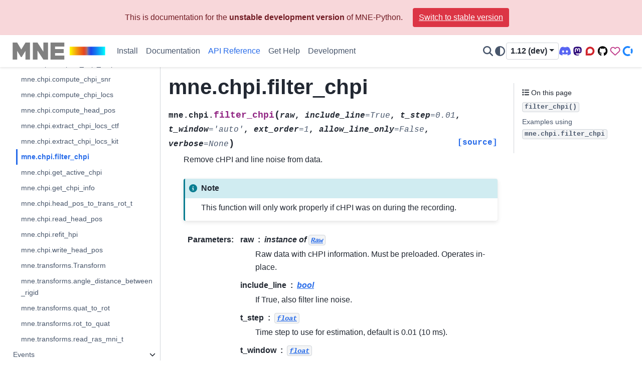

--- FILE ---
content_type: text/html; charset=utf-8
request_url: https://mne.tools/dev/generated/mne.chpi.filter_chpi.html
body_size: 14378
content:

<!DOCTYPE html>


<html lang="en" data-content_root="../" data-theme="auto">

  <head>
    <meta charset="utf-8" />
    <meta name="viewport" content="width=device-width, initial-scale=1.0" /><meta name="viewport" content="width=device-width, initial-scale=1" />

    <title>mne.chpi.filter_chpi &#8212; MNE 1.12.0.dev44+gf337a0ddf documentation</title>
  
  
  
  <script data-cfasync="false">
    document.documentElement.dataset.mode = localStorage.getItem("mode") || "auto";
    document.documentElement.dataset.theme = localStorage.getItem("theme") || "auto";
  </script>
  <!--
    this give us a css class that will be invisible only if js is disabled
  -->
  <noscript>
    <style>
      .pst-js-only { display: none !important; }

    </style>
  </noscript>
  
  <!-- Loaded before other Sphinx assets -->
  <link href="../_static/styles/theme.css?digest=8878045cc6db502f8baf" rel="stylesheet" />
<link href="../_static/styles/pydata-sphinx-theme.css?digest=8878045cc6db502f8baf" rel="stylesheet" />

    <link rel="stylesheet" type="text/css" href="../_static/pygments.css?v=8f2a1f02" />
    <link rel="stylesheet" type="text/css" href="../_static/graphviz.css?v=4ae1632d" />
    <link rel="stylesheet" type="text/css" href="../_static/plot_directive.css" />
    <link rel="stylesheet" type="text/css" href="../_static/copybutton.css?v=76b2166b" />
    <link rel="stylesheet" type="text/css" href="../_static/sg_gallery.css?v=d2d258e8" />
    <link rel="stylesheet" type="text/css" href="../_static/sg_gallery-binder.css?v=f4aeca0c" />
    <link rel="stylesheet" type="text/css" href="../_static/sg_gallery-dataframe.css?v=2082cf3c" />
    <link rel="stylesheet" type="text/css" href="../_static/sg_gallery-rendered-html.css?v=1277b6f3" />
    <link rel="stylesheet" type="text/css" href="../_static/sphinx-design.min.css?v=95c83b7e" />
    <link rel="stylesheet" type="text/css" href="../_static/style.css?v=4c2284e1" />
  
  <!-- So that users can add custom icons -->
  <script src="../_static/scripts/fontawesome.js?digest=8878045cc6db502f8baf"></script>
  <!-- Pre-loaded scripts that we'll load fully later -->
  <link rel="preload" as="script" href="../_static/scripts/bootstrap.js?digest=8878045cc6db502f8baf" />
<link rel="preload" as="script" href="../_static/scripts/pydata-sphinx-theme.js?digest=8878045cc6db502f8baf" />

    <script src="../_static/documentation_options.js?v=ef6f7826"></script>
    <script src="../_static/doctools.js?v=9bcbadda"></script>
    <script src="../_static/sphinx_highlight.js?v=dc90522c"></script>
    <script src="../_static/clipboard.min.js?v=a7894cd8"></script>
    <script src="../_static/copybutton.js?v=fd10adb8"></script>
    <script src="../_static/design-tabs.js?v=f930bc37"></script>
    <script async="async" src="https://www.googletagmanager.com/gtag/js?id=G-5TBCPCRB6X"></script>
    <script>
                window.dataLayer = window.dataLayer || [];
                function gtag(){ dataLayer.push(arguments); }
                gtag('js', new Date());
                gtag('config', 'G-5TBCPCRB6X');
            </script>
    <script>DOCUMENTATION_OPTIONS.pagename = 'generated/mne.chpi.filter_chpi';</script>
    <script>
        DOCUMENTATION_OPTIONS.theme_version = '0.16.1';
        DOCUMENTATION_OPTIONS.theme_switcher_json_url = 'https://mne.tools/dev/_static/versions.json';
        DOCUMENTATION_OPTIONS.theme_switcher_version_match = 'dev';
        DOCUMENTATION_OPTIONS.show_version_warning_banner =
            false;
        </script>
    <script defer="defer" src="../_static/js/custom-icons.js?v=8bbd8100"></script>
    <link rel="icon" href="../_static/favicon.ico"/>
    <link rel="index" title="Index" href="../genindex.html" />
    <link rel="search" title="Search" href="../search.html" />
    <link rel="next" title="mne.chpi.get_active_chpi" href="mne.chpi.get_active_chpi.html" />
    <link rel="prev" title="mne.chpi.extract_chpi_locs_kit" href="mne.chpi.extract_chpi_locs_kit.html" />
    <link rel="canonical" href="https://mne.tools/stable/generated/mne.chpi.filter_chpi.html" />
    
  <meta name="viewport" content="width=device-width, initial-scale=1"/>
  <meta name="docsearch:language" content="en"/>
  <meta name="docsearch:version" content="1.12" />

  </head>
  
  
  <body data-bs-spy="scroll" data-bs-target=".bd-toc-nav" data-offset="180" data-bs-root-margin="0px 0px -60%" data-default-mode="auto">

  
  
  <div id="pst-skip-link" class="skip-link d-print-none"><a href="#main-content">Skip to main content</a></div>
  
  <div id="pst-scroll-pixel-helper"></div>

  
  <dialog id="pst-search-dialog">
    
<form class="bd-search d-flex align-items-center"
      action="../search.html"
      method="get">
  <i class="fa-solid fa-magnifying-glass"></i>
  <input type="search"
         class="form-control"
         name="q"
         placeholder="Search the docs ..."
         aria-label="Search the docs ..."
         autocomplete="off"
         autocorrect="off"
         autocapitalize="off"
         spellcheck="false"/>
  <span class="search-button__kbd-shortcut"><kbd class="kbd-shortcut__modifier">Ctrl</kbd>+<kbd>K</kbd></span>
</form>
  </dialog>

  <div class="pst-async-banner-revealer d-none">
  <aside id="bd-header-version-warning" class="d-none d-print-none" aria-label="Version warning"></aside>
</div>

  
    <header class="bd-header navbar navbar-expand-lg bd-navbar d-print-none">
<div class="bd-header__inner bd-page-width">
  <button class="pst-navbar-icon sidebar-toggle primary-toggle" aria-label="Site navigation">
    <span class="fa-solid fa-bars"></span>
  </button>
  
  
  <div class=" navbar-header-items__start">
    
      <div class="navbar-item">

  
    
  

<a class="navbar-brand logo" href="../index.html">
  
  
  
  
  
    
    
      
    
    
    <img src="../_static/mne_logo_small.svg" class="logo__image only-light" alt="MNE 1.12.0.dev44+gf337a0ddf documentation - Home"/>
    <img src="../_static/mne_logo_small.svg" class="logo__image only-dark pst-js-only" alt="MNE 1.12.0.dev44+gf337a0ddf documentation - Home"/>
  
  
</a></div>
    
  </div>
  
  <div class=" navbar-header-items">
    
    <div class="me-auto navbar-header-items__center">
      
        <div class="navbar-item">
<nav>
  <ul class="bd-navbar-elements navbar-nav">
    
<li class="nav-item ">
  <a class="nav-link nav-internal" href="../install/index.html">
    Install
  </a>
</li>


<li class="nav-item ">
  <a class="nav-link nav-internal" href="../documentation/index.html">
    Documentation
  </a>
</li>


<li class="nav-item current active">
  <a class="nav-link nav-internal" href="../api/python_reference.html">
    API Reference
  </a>
</li>


<li class="nav-item ">
  <a class="nav-link nav-internal" href="../help/index.html">
    Get Help
  </a>
</li>


<li class="nav-item ">
  <a class="nav-link nav-internal" href="../development/index.html">
    Development
  </a>
</li>

  </ul>
</nav></div>
      
    </div>
    
    
    <div class="navbar-header-items__end">
      
        <div class="navbar-item navbar-persistent--container">
          

<button class="btn btn-sm pst-navbar-icon search-button search-button__button pst-js-only" title="Search" aria-label="Search" data-bs-placement="bottom" data-bs-toggle="tooltip">
    <i class="fa-solid fa-magnifying-glass fa-lg"></i>
</button>
        </div>
      
      
        <div class="navbar-item">

<button class="btn btn-sm nav-link pst-navbar-icon theme-switch-button pst-js-only" aria-label="Color mode" data-bs-title="Color mode"  data-bs-placement="bottom" data-bs-toggle="tooltip">
  <i class="theme-switch fa-solid fa-sun                fa-lg" data-mode="light" title="Light"></i>
  <i class="theme-switch fa-solid fa-moon               fa-lg" data-mode="dark"  title="Dark"></i>
  <i class="theme-switch fa-solid fa-circle-half-stroke fa-lg" data-mode="auto"  title="System Settings"></i>
</button></div>
      
        <div class="navbar-item">
<div class="version-switcher__container dropdown pst-js-only">
  <button id="pst-version-switcher-button-2"
    type="button"
    class="version-switcher__button btn btn-sm dropdown-toggle"
    data-bs-toggle="dropdown"
    aria-haspopup="listbox"
    aria-controls="pst-version-switcher-list-2"
    aria-label="Version switcher list"
  >
    Choose version  <!-- this text may get changed later by javascript -->
    <span class="caret"></span>
  </button>
  <div id="pst-version-switcher-list-2"
    class="version-switcher__menu dropdown-menu list-group-flush py-0"
    role="listbox" aria-labelledby="pst-version-switcher-button-2">
    <!-- dropdown will be populated by javascript on page load -->
  </div>
</div></div>
      
        <div class="navbar-item"><ul class="navbar-icon-links"
    aria-label="External Links">
        <li class="nav-item">
          
          
          
          
          
          
          
          
          <a href="https://discord.gg/rKfvxTuATa" title="Discord (office hours)" class="nav-link pst-navbar-icon" rel="noopener" target="_blank" data-bs-toggle="tooltip" data-bs-placement="bottom"><i class="fa-brands fa-discord fa-fw fa-lg" aria-hidden="true"></i>
            <span class="sr-only">Discord (office hours)</span></a>
        </li>
        <li class="nav-item">
            
          
          
          
          
          
          
          
          
          
          <a href="https://fosstodon.org/@mne" title="Mastodon" class="nav-link pst-navbar-icon" rel="me" target="_blank" data-bs-toggle="tooltip" data-bs-placement="bottom"><i class="fa-brands fa-mastodon fa-fw fa-lg" aria-hidden="true"></i>
            <span class="sr-only">Mastodon</span></a>
        </li>
        <li class="nav-item">
          
          
          
          
          
          
          
          
          <a href="https://mne.discourse.group/" title="Q&A Forum" class="nav-link pst-navbar-icon" rel="noopener" target="_blank" data-bs-toggle="tooltip" data-bs-placement="bottom"><i class="fa-brands fa-discourse fa-fw fa-lg" aria-hidden="true"></i>
            <span class="sr-only">Q&A Forum</span></a>
        </li>
        <li class="nav-item">
          
          
          
          
          
          
          
          
          <a href="https://github.com/mne-tools/mne-python" title="Code Repository" class="nav-link pst-navbar-icon" rel="noopener" target="_blank" data-bs-toggle="tooltip" data-bs-placement="bottom"><i class="fa-brands fa-github fa-fw fa-lg" aria-hidden="true"></i>
            <span class="sr-only">Code Repository</span></a>
        </li>
        <li class="nav-item">
          
          
          
          
          
          
          
          
          <a href="https://github.com/sponsors/mne-tools" title="Sponsor us on GitHub" class="nav-link pst-navbar-icon" rel="noopener" target="_blank" data-bs-toggle="tooltip" data-bs-placement="bottom"><i class="fa-regular fa-heart fa-fw fa-lg" aria-hidden="true"></i>
            <span class="sr-only">Sponsor us on GitHub</span></a>
        </li>
        <li class="nav-item">
          
          
          
          
          
          
          
          
          <a href="https://opencollective.com/mne-python" title="Donate via OpenCollective" class="nav-link pst-navbar-icon" rel="noopener" target="_blank" data-bs-toggle="tooltip" data-bs-placement="bottom"><i class="fa-custom fa-opencollective fa-fw fa-lg" aria-hidden="true"></i>
            <span class="sr-only">Donate via OpenCollective</span></a>
        </li>
</ul></div>
      
    </div>
    
  </div>
  
  
    <div class="navbar-persistent--mobile">

<button class="btn btn-sm pst-navbar-icon search-button search-button__button pst-js-only" title="Search" aria-label="Search" data-bs-placement="bottom" data-bs-toggle="tooltip">
    <i class="fa-solid fa-magnifying-glass fa-lg"></i>
</button>
    </div>
  

  
    <button class="pst-navbar-icon sidebar-toggle secondary-toggle" aria-label="On this page">
      <span class="fa-solid fa-outdent"></span>
    </button>
  
</div>

    </header>
  

  <div class="bd-container">
    <div class="bd-container__inner bd-page-width">
      
      
      
      <dialog id="pst-primary-sidebar-modal"></dialog>
      <div id="pst-primary-sidebar" class="bd-sidebar-primary bd-sidebar">
        

  
  <div class="sidebar-header-items sidebar-primary__section">
    
    
      <div class="sidebar-header-items__center">
        
          
          
            <div class="navbar-item">
<nav>
  <ul class="bd-navbar-elements navbar-nav">
    
<li class="nav-item ">
  <a class="nav-link nav-internal" href="../install/index.html">
    Install
  </a>
</li>


<li class="nav-item ">
  <a class="nav-link nav-internal" href="../documentation/index.html">
    Documentation
  </a>
</li>


<li class="nav-item current active">
  <a class="nav-link nav-internal" href="../api/python_reference.html">
    API Reference
  </a>
</li>


<li class="nav-item ">
  <a class="nav-link nav-internal" href="../help/index.html">
    Get Help
  </a>
</li>


<li class="nav-item ">
  <a class="nav-link nav-internal" href="../development/index.html">
    Development
  </a>
</li>

  </ul>
</nav></div>
          
        
      </div>
    
    
    
      <div class="sidebar-header-items__end">
        
          <div class="navbar-item">

<button class="btn btn-sm nav-link pst-navbar-icon theme-switch-button pst-js-only" aria-label="Color mode" data-bs-title="Color mode"  data-bs-placement="bottom" data-bs-toggle="tooltip">
  <i class="theme-switch fa-solid fa-sun                fa-lg" data-mode="light" title="Light"></i>
  <i class="theme-switch fa-solid fa-moon               fa-lg" data-mode="dark"  title="Dark"></i>
  <i class="theme-switch fa-solid fa-circle-half-stroke fa-lg" data-mode="auto"  title="System Settings"></i>
</button></div>
        
          <div class="navbar-item">
<div class="version-switcher__container dropdown pst-js-only">
  <button id="pst-version-switcher-button-3"
    type="button"
    class="version-switcher__button btn btn-sm dropdown-toggle"
    data-bs-toggle="dropdown"
    aria-haspopup="listbox"
    aria-controls="pst-version-switcher-list-3"
    aria-label="Version switcher list"
  >
    Choose version  <!-- this text may get changed later by javascript -->
    <span class="caret"></span>
  </button>
  <div id="pst-version-switcher-list-3"
    class="version-switcher__menu dropdown-menu list-group-flush py-0"
    role="listbox" aria-labelledby="pst-version-switcher-button-3">
    <!-- dropdown will be populated by javascript on page load -->
  </div>
</div></div>
        
          <div class="navbar-item"><ul class="navbar-icon-links"
    aria-label="External Links">
        <li class="nav-item">
          
          
          
          
          
          
          
          
          <a href="https://discord.gg/rKfvxTuATa" title="Discord (office hours)" class="nav-link pst-navbar-icon" rel="noopener" target="_blank" data-bs-toggle="tooltip" data-bs-placement="bottom"><i class="fa-brands fa-discord fa-fw fa-lg" aria-hidden="true"></i>
            <span class="sr-only">Discord (office hours)</span></a>
        </li>
        <li class="nav-item">
            
          
          
          
          
          
          
          
          
          
          <a href="https://fosstodon.org/@mne" title="Mastodon" class="nav-link pst-navbar-icon" rel="me" target="_blank" data-bs-toggle="tooltip" data-bs-placement="bottom"><i class="fa-brands fa-mastodon fa-fw fa-lg" aria-hidden="true"></i>
            <span class="sr-only">Mastodon</span></a>
        </li>
        <li class="nav-item">
          
          
          
          
          
          
          
          
          <a href="https://mne.discourse.group/" title="Q&A Forum" class="nav-link pst-navbar-icon" rel="noopener" target="_blank" data-bs-toggle="tooltip" data-bs-placement="bottom"><i class="fa-brands fa-discourse fa-fw fa-lg" aria-hidden="true"></i>
            <span class="sr-only">Q&A Forum</span></a>
        </li>
        <li class="nav-item">
          
          
          
          
          
          
          
          
          <a href="https://github.com/mne-tools/mne-python" title="Code Repository" class="nav-link pst-navbar-icon" rel="noopener" target="_blank" data-bs-toggle="tooltip" data-bs-placement="bottom"><i class="fa-brands fa-github fa-fw fa-lg" aria-hidden="true"></i>
            <span class="sr-only">Code Repository</span></a>
        </li>
        <li class="nav-item">
          
          
          
          
          
          
          
          
          <a href="https://github.com/sponsors/mne-tools" title="Sponsor us on GitHub" class="nav-link pst-navbar-icon" rel="noopener" target="_blank" data-bs-toggle="tooltip" data-bs-placement="bottom"><i class="fa-regular fa-heart fa-fw fa-lg" aria-hidden="true"></i>
            <span class="sr-only">Sponsor us on GitHub</span></a>
        </li>
        <li class="nav-item">
          
          
          
          
          
          
          
          
          <a href="https://opencollective.com/mne-python" title="Donate via OpenCollective" class="nav-link pst-navbar-icon" rel="noopener" target="_blank" data-bs-toggle="tooltip" data-bs-placement="bottom"><i class="fa-custom fa-opencollective fa-fw fa-lg" aria-hidden="true"></i>
            <span class="sr-only">Donate via OpenCollective</span></a>
        </li>
</ul></div>
        
      </div>
    
  </div>
  
    <div class="sidebar-primary-items__start sidebar-primary__section">
        <div class="sidebar-primary-item">
<nav class="bd-docs-nav bd-links"
     aria-label="Section Navigation">
  <p class="bd-links__title" role="heading" aria-level="1">Section Navigation</p>
  <div class="bd-toc-item navbar-nav"><ul class="current nav bd-sidenav">
<li class="toctree-l1 has-children"><a class="reference internal" href="../api/most_used_classes.html">Most-used classes</a><details><summary><span class="toctree-toggle" role="presentation"><i class="fa-solid fa-chevron-down"></i></span></summary><ul>
<li class="toctree-l2"><a class="reference internal" href="mne.io.Raw.html">mne.io.Raw</a></li>
<li class="toctree-l2"><a class="reference internal" href="mne.Epochs.html">mne.Epochs</a></li>
<li class="toctree-l2"><a class="reference internal" href="mne.Evoked.html">mne.Evoked</a></li>
<li class="toctree-l2"><a class="reference internal" href="mne.Info.html">mne.Info</a></li>
</ul>
</details></li>
<li class="toctree-l1 has-children"><a class="reference internal" href="../api/reading_raw_data.html">Reading raw data</a><details><summary><span class="toctree-toggle" role="presentation"><i class="fa-solid fa-chevron-down"></i></span></summary><ul>
<li class="toctree-l2"><a class="reference internal" href="mne.io.anonymize_info.html">mne.io.anonymize_info</a></li>
<li class="toctree-l2"><a class="reference internal" href="mne.io.read_raw.html">mne.io.read_raw</a></li>
<li class="toctree-l2"><a class="reference internal" href="mne.io.read_raw_ant.html">mne.io.read_raw_ant</a></li>
<li class="toctree-l2"><a class="reference internal" href="mne.io.read_raw_artemis123.html">mne.io.read_raw_artemis123</a></li>
<li class="toctree-l2"><a class="reference internal" href="mne.io.read_raw_bdf.html">mne.io.read_raw_bdf</a></li>
<li class="toctree-l2"><a class="reference internal" href="mne.io.read_raw_boxy.html">mne.io.read_raw_boxy</a></li>
<li class="toctree-l2"><a class="reference internal" href="mne.io.read_raw_brainvision.html">mne.io.read_raw_brainvision</a></li>
<li class="toctree-l2"><a class="reference internal" href="mne.io.read_raw_bti.html">mne.io.read_raw_bti</a></li>
<li class="toctree-l2"><a class="reference internal" href="mne.io.read_raw_cnt.html">mne.io.read_raw_cnt</a></li>
<li class="toctree-l2"><a class="reference internal" href="mne.io.read_raw_ctf.html">mne.io.read_raw_ctf</a></li>
<li class="toctree-l2"><a class="reference internal" href="mne.io.read_raw_curry.html">mne.io.read_raw_curry</a></li>
<li class="toctree-l2"><a class="reference internal" href="mne.io.read_raw_edf.html">mne.io.read_raw_edf</a></li>
<li class="toctree-l2"><a class="reference internal" href="mne.io.read_raw_eeglab.html">mne.io.read_raw_eeglab</a></li>
<li class="toctree-l2"><a class="reference internal" href="mne.io.read_raw_egi.html">mne.io.read_raw_egi</a></li>
<li class="toctree-l2"><a class="reference internal" href="mne.io.read_raw_eximia.html">mne.io.read_raw_eximia</a></li>
<li class="toctree-l2"><a class="reference internal" href="mne.io.read_raw_eyelink.html">mne.io.read_raw_eyelink</a></li>
<li class="toctree-l2"><a class="reference internal" href="mne.io.read_raw_fieldtrip.html">mne.io.read_raw_fieldtrip</a></li>
<li class="toctree-l2"><a class="reference internal" href="mne.io.read_raw_fif.html">mne.io.read_raw_fif</a></li>
<li class="toctree-l2"><a class="reference internal" href="mne.io.read_raw_fil.html">mne.io.read_raw_fil</a></li>
<li class="toctree-l2"><a class="reference internal" href="mne.io.read_raw_gdf.html">mne.io.read_raw_gdf</a></li>
<li class="toctree-l2"><a class="reference internal" href="mne.io.read_raw_hitachi.html">mne.io.read_raw_hitachi</a></li>
<li class="toctree-l2"><a class="reference internal" href="mne.io.read_raw_kit.html">mne.io.read_raw_kit</a></li>
<li class="toctree-l2"><a class="reference internal" href="mne.io.read_raw_nedf.html">mne.io.read_raw_nedf</a></li>
<li class="toctree-l2"><a class="reference internal" href="mne.io.read_raw_nicolet.html">mne.io.read_raw_nicolet</a></li>
<li class="toctree-l2"><a class="reference internal" href="mne.io.read_raw_nihon.html">mne.io.read_raw_nihon</a></li>
<li class="toctree-l2"><a class="reference internal" href="mne.io.read_raw_nirx.html">mne.io.read_raw_nirx</a></li>
<li class="toctree-l2"><a class="reference internal" href="mne.io.read_raw_nsx.html">mne.io.read_raw_nsx</a></li>
<li class="toctree-l2"><a class="reference internal" href="mne.io.read_raw_neuralynx.html">mne.io.read_raw_neuralynx</a></li>
<li class="toctree-l2"><a class="reference internal" href="mne.io.read_raw_persyst.html">mne.io.read_raw_persyst</a></li>
<li class="toctree-l2"><a class="reference internal" href="mne.io.read_raw_snirf.html">mne.io.read_raw_snirf</a></li>
<li class="toctree-l2"><a class="reference internal" href="mne.io.BaseRaw.html">mne.io.BaseRaw</a></li>
<li class="toctree-l2"><a class="reference internal" href="mne.io.kit.read_mrk.html">mne.io.kit.read_mrk</a></li>
</ul>
</details></li>
<li class="toctree-l1 has-children"><a class="reference internal" href="../api/file_io.html">File I/O</a><details><summary><span class="toctree-toggle" role="presentation"><i class="fa-solid fa-chevron-down"></i></span></summary><ul>
<li class="toctree-l2"><a class="reference internal" href="mne.channel_type.html">mne.channel_type</a></li>
<li class="toctree-l2"><a class="reference internal" href="mne.channel_indices_by_type.html">mne.channel_indices_by_type</a></li>
<li class="toctree-l2"><a class="reference internal" href="mne.get_head_surf.html">mne.get_head_surf</a></li>
<li class="toctree-l2"><a class="reference internal" href="mne.get_meg_helmet_surf.html">mne.get_meg_helmet_surf</a></li>
<li class="toctree-l2"><a class="reference internal" href="mne.get_volume_labels_from_aseg.html">mne.get_volume_labels_from_aseg</a></li>
<li class="toctree-l2"><a class="reference internal" href="mne.get_volume_labels_from_src.html">mne.get_volume_labels_from_src</a></li>
<li class="toctree-l2"><a class="reference internal" href="mne.parse_config.html">mne.parse_config</a></li>
<li class="toctree-l2"><a class="reference internal" href="mne.read_labels_from_annot.html">mne.read_labels_from_annot</a></li>
<li class="toctree-l2"><a class="reference internal" href="mne.read_bem_solution.html">mne.read_bem_solution</a></li>
<li class="toctree-l2"><a class="reference internal" href="mne.read_bem_surfaces.html">mne.read_bem_surfaces</a></li>
<li class="toctree-l2"><a class="reference internal" href="mne.read_cov.html">mne.read_cov</a></li>
<li class="toctree-l2"><a class="reference internal" href="mne.read_dipole.html">mne.read_dipole</a></li>
<li class="toctree-l2"><a class="reference internal" href="mne.read_epochs.html">mne.read_epochs</a></li>
<li class="toctree-l2"><a class="reference internal" href="mne.read_epochs_kit.html">mne.read_epochs_kit</a></li>
<li class="toctree-l2"><a class="reference internal" href="mne.read_epochs_eeglab.html">mne.read_epochs_eeglab</a></li>
<li class="toctree-l2"><a class="reference internal" href="mne.read_epochs_fieldtrip.html">mne.read_epochs_fieldtrip</a></li>
<li class="toctree-l2"><a class="reference internal" href="mne.read_events.html">mne.read_events</a></li>
<li class="toctree-l2"><a class="reference internal" href="mne.read_evokeds.html">mne.read_evokeds</a></li>
<li class="toctree-l2"><a class="reference internal" href="mne.read_evoked_besa.html">mne.read_evoked_besa</a></li>
<li class="toctree-l2"><a class="reference internal" href="mne.read_evoked_fieldtrip.html">mne.read_evoked_fieldtrip</a></li>
<li class="toctree-l2"><a class="reference internal" href="mne.read_evokeds_mff.html">mne.read_evokeds_mff</a></li>
<li class="toctree-l2"><a class="reference internal" href="mne.read_freesurfer_lut.html">mne.read_freesurfer_lut</a></li>
<li class="toctree-l2"><a class="reference internal" href="mne.read_forward_solution.html">mne.read_forward_solution</a></li>
<li class="toctree-l2"><a class="reference internal" href="mne.read_label.html">mne.read_label</a></li>
<li class="toctree-l2"><a class="reference internal" href="mne.read_morph_map.html">mne.read_morph_map</a></li>
<li class="toctree-l2"><a class="reference internal" href="mne.read_proj.html">mne.read_proj</a></li>
<li class="toctree-l2"><a class="reference internal" href="mne.read_reject_parameters.html">mne.read_reject_parameters</a></li>
<li class="toctree-l2"><a class="reference internal" href="mne.read_source_estimate.html">mne.read_source_estimate</a></li>
<li class="toctree-l2"><a class="reference internal" href="mne.read_source_spaces.html">mne.read_source_spaces</a></li>
<li class="toctree-l2"><a class="reference internal" href="mne.read_surface.html">mne.read_surface</a></li>
<li class="toctree-l2"><a class="reference internal" href="mne.read_trans.html">mne.read_trans</a></li>
<li class="toctree-l2"><a class="reference internal" href="mne.read_tri.html">mne.read_tri</a></li>
<li class="toctree-l2"><a class="reference internal" href="mne.write_labels_to_annot.html">mne.write_labels_to_annot</a></li>
<li class="toctree-l2"><a class="reference internal" href="mne.write_bem_solution.html">mne.write_bem_solution</a></li>
<li class="toctree-l2"><a class="reference internal" href="mne.write_bem_surfaces.html">mne.write_bem_surfaces</a></li>
<li class="toctree-l2"><a class="reference internal" href="mne.write_head_bem.html">mne.write_head_bem</a></li>
<li class="toctree-l2"><a class="reference internal" href="mne.write_cov.html">mne.write_cov</a></li>
<li class="toctree-l2"><a class="reference internal" href="mne.write_events.html">mne.write_events</a></li>
<li class="toctree-l2"><a class="reference internal" href="mne.write_evokeds.html">mne.write_evokeds</a></li>
<li class="toctree-l2"><a class="reference internal" href="mne.write_forward_solution.html">mne.write_forward_solution</a></li>
<li class="toctree-l2"><a class="reference internal" href="mne.write_label.html">mne.write_label</a></li>
<li class="toctree-l2"><a class="reference internal" href="mne.write_proj.html">mne.write_proj</a></li>
<li class="toctree-l2"><a class="reference internal" href="mne.write_source_spaces.html">mne.write_source_spaces</a></li>
<li class="toctree-l2"><a class="reference internal" href="mne.write_surface.html">mne.write_surface</a></li>
<li class="toctree-l2"><a class="reference internal" href="mne.write_trans.html">mne.write_trans</a></li>
<li class="toctree-l2"><a class="reference internal" href="mne.what.html">mne.what</a></li>
<li class="toctree-l2"><a class="reference internal" href="mne.io.read_info.html">mne.io.read_info</a></li>
<li class="toctree-l2"><a class="reference internal" href="mne.io.write_info.html">mne.io.write_info</a></li>
<li class="toctree-l2"><a class="reference internal" href="mne.io.show_fiff.html">mne.io.show_fiff</a></li>
<li class="toctree-l2"><a class="reference internal" href="mne.io.get_channel_type_constants.html">mne.io.get_channel_type_constants</a></li>
<li class="toctree-l2"><a class="reference internal" href="mne.BaseEpochs.html">mne.BaseEpochs</a></li>
</ul>
</details></li>
<li class="toctree-l1 has-children"><a class="reference internal" href="../api/creating_from_arrays.html">Creating data objects from arrays</a><details><summary><span class="toctree-toggle" role="presentation"><i class="fa-solid fa-chevron-down"></i></span></summary><ul>
<li class="toctree-l2"><a class="reference internal" href="mne.EvokedArray.html">mne.EvokedArray</a></li>
<li class="toctree-l2"><a class="reference internal" href="mne.EpochsArray.html">mne.EpochsArray</a></li>
<li class="toctree-l2"><a class="reference internal" href="mne.io.RawArray.html">mne.io.RawArray</a></li>
<li class="toctree-l2"><a class="reference internal" href="mne.create_info.html">mne.create_info</a></li>
</ul>
</details></li>
<li class="toctree-l1 has-children"><a class="reference internal" href="../api/export.html">Exporting</a><details><summary><span class="toctree-toggle" role="presentation"><i class="fa-solid fa-chevron-down"></i></span></summary><ul>
<li class="toctree-l2"><a class="reference internal" href="mne.export.export_epochs.html">mne.export.export_epochs</a></li>
<li class="toctree-l2"><a class="reference internal" href="mne.export.export_evokeds.html">mne.export.export_evokeds</a></li>
<li class="toctree-l2"><a class="reference internal" href="mne.export.export_evokeds_mff.html">mne.export.export_evokeds_mff</a></li>
<li class="toctree-l2"><a class="reference internal" href="mne.export.export_raw.html">mne.export.export_raw</a></li>
</ul>
</details></li>
<li class="toctree-l1 has-children"><a class="reference internal" href="../api/datasets.html">Datasets</a><details><summary><span class="toctree-toggle" role="presentation"><i class="fa-solid fa-chevron-down"></i></span></summary><ul>
<li class="toctree-l2"><a class="reference internal" href="mne.datasets.fetch_dataset.html">mne.datasets.fetch_dataset</a></li>
<li class="toctree-l2"><a class="reference internal" href="mne.datasets.has_dataset.html">mne.datasets.has_dataset</a></li>
<li class="toctree-l2"><a class="reference internal" href="mne.datasets.brainstorm.bst_auditory.data_path.html">mne.datasets.brainstorm.bst_auditory.data_path</a></li>
<li class="toctree-l2"><a class="reference internal" href="mne.datasets.brainstorm.bst_resting.data_path.html">mne.datasets.brainstorm.bst_resting.data_path</a></li>
<li class="toctree-l2"><a class="reference internal" href="mne.datasets.brainstorm.bst_raw.data_path.html">mne.datasets.brainstorm.bst_raw.data_path</a></li>
<li class="toctree-l2"><a class="reference internal" href="mne.datasets.default_path.html">mne.datasets.default_path</a></li>
<li class="toctree-l2"><a class="reference internal" href="mne.datasets.eegbci.load_data.html">mne.datasets.eegbci.load_data</a></li>
<li class="toctree-l2"><a class="reference internal" href="mne.datasets.eegbci.standardize.html">mne.datasets.eegbci.standardize</a></li>
<li class="toctree-l2"><a class="reference internal" href="mne.datasets.fetch_aparc_sub_parcellation.html">mne.datasets.fetch_aparc_sub_parcellation</a></li>
<li class="toctree-l2"><a class="reference internal" href="mne.datasets.fetch_fsaverage.html">mne.datasets.fetch_fsaverage</a></li>
<li class="toctree-l2"><a class="reference internal" href="mne.datasets.fetch_hcp_mmp_parcellation.html">mne.datasets.fetch_hcp_mmp_parcellation</a></li>
<li class="toctree-l2"><a class="reference internal" href="mne.datasets.fetch_infant_template.html">mne.datasets.fetch_infant_template</a></li>
<li class="toctree-l2"><a class="reference internal" href="mne.datasets.fetch_phantom.html">mne.datasets.fetch_phantom</a></li>
<li class="toctree-l2"><a class="reference internal" href="mne.datasets.fnirs_motor.data_path.html">mne.datasets.fnirs_motor.data_path</a></li>
<li class="toctree-l2"><a class="reference internal" href="mne.datasets.hf_sef.data_path.html">mne.datasets.hf_sef.data_path</a></li>
<li class="toctree-l2"><a class="reference internal" href="mne.datasets.kiloword.data_path.html">mne.datasets.kiloword.data_path</a></li>
<li class="toctree-l2"><a class="reference internal" href="mne.datasets.limo.load_data.html">mne.datasets.limo.load_data</a></li>
<li class="toctree-l2"><a class="reference internal" href="mne.datasets.misc.data_path.html">mne.datasets.misc.data_path</a></li>
<li class="toctree-l2"><a class="reference internal" href="mne.datasets.mtrf.data_path.html">mne.datasets.mtrf.data_path</a></li>
<li class="toctree-l2"><a class="reference internal" href="mne.datasets.multimodal.data_path.html">mne.datasets.multimodal.data_path</a></li>
<li class="toctree-l2"><a class="reference internal" href="mne.datasets.opm.data_path.html">mne.datasets.opm.data_path</a></li>
<li class="toctree-l2"><a class="reference internal" href="mne.datasets.sleep_physionet.age.fetch_data.html">mne.datasets.sleep_physionet.age.fetch_data</a></li>
<li class="toctree-l2"><a class="reference internal" href="mne.datasets.sleep_physionet.temazepam.fetch_data.html">mne.datasets.sleep_physionet.temazepam.fetch_data</a></li>
<li class="toctree-l2"><a class="reference internal" href="mne.datasets.sample.data_path.html">mne.datasets.sample.data_path</a></li>
<li class="toctree-l2"><a class="reference internal" href="mne.datasets.somato.data_path.html">mne.datasets.somato.data_path</a></li>
<li class="toctree-l2"><a class="reference internal" href="mne.datasets.spm_face.data_path.html">mne.datasets.spm_face.data_path</a></li>
<li class="toctree-l2"><a class="reference internal" href="mne.datasets.ucl_opm_auditory.data_path.html">mne.datasets.ucl_opm_auditory.data_path</a></li>
<li class="toctree-l2"><a class="reference internal" href="mne.datasets.visual_92_categories.data_path.html">mne.datasets.visual_92_categories.data_path</a></li>
<li class="toctree-l2"><a class="reference internal" href="mne.datasets.phantom_kit.data_path.html">mne.datasets.phantom_kit.data_path</a></li>
<li class="toctree-l2"><a class="reference internal" href="mne.datasets.phantom_4dbti.data_path.html">mne.datasets.phantom_4dbti.data_path</a></li>
<li class="toctree-l2"><a class="reference internal" href="mne.datasets.phantom_kernel.data_path.html">mne.datasets.phantom_kernel.data_path</a></li>
<li class="toctree-l2"><a class="reference internal" href="mne.datasets.refmeg_noise.data_path.html">mne.datasets.refmeg_noise.data_path</a></li>
<li class="toctree-l2"><a class="reference internal" href="mne.datasets.ssvep.data_path.html">mne.datasets.ssvep.data_path</a></li>
<li class="toctree-l2"><a class="reference internal" href="mne.datasets.erp_core.data_path.html">mne.datasets.erp_core.data_path</a></li>
<li class="toctree-l2"><a class="reference internal" href="mne.datasets.epilepsy_ecog.data_path.html">mne.datasets.epilepsy_ecog.data_path</a></li>
<li class="toctree-l2"><a class="reference internal" href="mne.datasets.eyelink.data_path.html">mne.datasets.eyelink.data_path</a></li>
</ul>
</details></li>
<li class="toctree-l1 has-children"><a class="reference internal" href="../api/visualization.html">Visualization</a><details><summary><span class="toctree-toggle" role="presentation"><i class="fa-solid fa-chevron-down"></i></span></summary><ul>
<li class="toctree-l2"><a class="reference internal" href="mne.viz.Brain.html">mne.viz.Brain</a></li>
<li class="toctree-l2"><a class="reference internal" href="mne.viz.ClickableImage.html">mne.viz.ClickableImage</a></li>
<li class="toctree-l2"><a class="reference internal" href="mne.viz.EvokedField.html">mne.viz.EvokedField</a></li>
<li class="toctree-l2"><a class="reference internal" href="mne.viz.Figure3D.html">mne.viz.Figure3D</a></li>
<li class="toctree-l2"><a class="reference internal" href="mne.viz.add_background_image.html">mne.viz.add_background_image</a></li>
<li class="toctree-l2"><a class="reference internal" href="mne.viz.centers_to_edges.html">mne.viz.centers_to_edges</a></li>
<li class="toctree-l2"><a class="reference internal" href="mne.viz.compare_fiff.html">mne.viz.compare_fiff</a></li>
<li class="toctree-l2"><a class="reference internal" href="mne.viz.circular_layout.html">mne.viz.circular_layout</a></li>
<li class="toctree-l2"><a class="reference internal" href="mne.viz.iter_topography.html">mne.viz.iter_topography</a></li>
<li class="toctree-l2"><a class="reference internal" href="mne.viz.mne_analyze_colormap.html">mne.viz.mne_analyze_colormap</a></li>
<li class="toctree-l2"><a class="reference internal" href="mne.viz.plot_bem.html">mne.viz.plot_bem</a></li>
<li class="toctree-l2"><a class="reference internal" href="mne.viz.plot_brain_colorbar.html">mne.viz.plot_brain_colorbar</a></li>
<li class="toctree-l2"><a class="reference internal" href="mne.viz.plot_bridged_electrodes.html">mne.viz.plot_bridged_electrodes</a></li>
<li class="toctree-l2"><a class="reference internal" href="mne.viz.plot_chpi_snr.html">mne.viz.plot_chpi_snr</a></li>
<li class="toctree-l2"><a class="reference internal" href="mne.viz.plot_cov.html">mne.viz.plot_cov</a></li>
<li class="toctree-l2"><a class="reference internal" href="mne.viz.plot_channel_labels_circle.html">mne.viz.plot_channel_labels_circle</a></li>
<li class="toctree-l2"><a class="reference internal" href="mne.viz.plot_ch_adjacency.html">mne.viz.plot_ch_adjacency</a></li>
<li class="toctree-l2"><a class="reference internal" href="mne.viz.plot_csd.html">mne.viz.plot_csd</a></li>
<li class="toctree-l2"><a class="reference internal" href="mne.viz.plot_dipole_amplitudes.html">mne.viz.plot_dipole_amplitudes</a></li>
<li class="toctree-l2"><a class="reference internal" href="mne.viz.plot_dipole_locations.html">mne.viz.plot_dipole_locations</a></li>
<li class="toctree-l2"><a class="reference internal" href="mne.viz.plot_drop_log.html">mne.viz.plot_drop_log</a></li>
<li class="toctree-l2"><a class="reference internal" href="mne.viz.plot_epochs.html">mne.viz.plot_epochs</a></li>
<li class="toctree-l2"><a class="reference internal" href="mne.viz.plot_epochs_psd_topomap.html">mne.viz.plot_epochs_psd_topomap</a></li>
<li class="toctree-l2"><a class="reference internal" href="mne.viz.plot_events.html">mne.viz.plot_events</a></li>
<li class="toctree-l2"><a class="reference internal" href="mne.viz.plot_evoked.html">mne.viz.plot_evoked</a></li>
<li class="toctree-l2"><a class="reference internal" href="mne.viz.plot_evoked_image.html">mne.viz.plot_evoked_image</a></li>
<li class="toctree-l2"><a class="reference internal" href="mne.viz.plot_evoked_topo.html">mne.viz.plot_evoked_topo</a></li>
<li class="toctree-l2"><a class="reference internal" href="mne.viz.plot_evoked_topomap.html">mne.viz.plot_evoked_topomap</a></li>
<li class="toctree-l2"><a class="reference internal" href="mne.viz.plot_evoked_joint.html">mne.viz.plot_evoked_joint</a></li>
<li class="toctree-l2"><a class="reference internal" href="mne.viz.plot_evoked_field.html">mne.viz.plot_evoked_field</a></li>
<li class="toctree-l2"><a class="reference internal" href="mne.viz.plot_evoked_white.html">mne.viz.plot_evoked_white</a></li>
<li class="toctree-l2"><a class="reference internal" href="mne.viz.plot_filter.html">mne.viz.plot_filter</a></li>
<li class="toctree-l2"><a class="reference internal" href="mne.viz.plot_head_positions.html">mne.viz.plot_head_positions</a></li>
<li class="toctree-l2"><a class="reference internal" href="mne.viz.plot_ideal_filter.html">mne.viz.plot_ideal_filter</a></li>
<li class="toctree-l2"><a class="reference internal" href="mne.viz.plot_compare_evokeds.html">mne.viz.plot_compare_evokeds</a></li>
<li class="toctree-l2"><a class="reference internal" href="mne.viz.plot_ica_sources.html">mne.viz.plot_ica_sources</a></li>
<li class="toctree-l2"><a class="reference internal" href="mne.viz.plot_ica_components.html">mne.viz.plot_ica_components</a></li>
<li class="toctree-l2"><a class="reference internal" href="mne.viz.plot_ica_properties.html">mne.viz.plot_ica_properties</a></li>
<li class="toctree-l2"><a class="reference internal" href="mne.viz.plot_ica_scores.html">mne.viz.plot_ica_scores</a></li>
<li class="toctree-l2"><a class="reference internal" href="mne.viz.plot_ica_overlay.html">mne.viz.plot_ica_overlay</a></li>
<li class="toctree-l2"><a class="reference internal" href="mne.viz.plot_epochs_image.html">mne.viz.plot_epochs_image</a></li>
<li class="toctree-l2"><a class="reference internal" href="mne.viz.plot_layout.html">mne.viz.plot_layout</a></li>
<li class="toctree-l2"><a class="reference internal" href="mne.viz.plot_montage.html">mne.viz.plot_montage</a></li>
<li class="toctree-l2"><a class="reference internal" href="mne.viz.plot_projs_topomap.html">mne.viz.plot_projs_topomap</a></li>
<li class="toctree-l2"><a class="reference internal" href="mne.viz.plot_projs_joint.html">mne.viz.plot_projs_joint</a></li>
<li class="toctree-l2"><a class="reference internal" href="mne.viz.plot_raw.html">mne.viz.plot_raw</a></li>
<li class="toctree-l2"><a class="reference internal" href="mne.viz.plot_raw_psd.html">mne.viz.plot_raw_psd</a></li>
<li class="toctree-l2"><a class="reference internal" href="mne.viz.plot_regression_weights.html">mne.viz.plot_regression_weights</a></li>
<li class="toctree-l2"><a class="reference internal" href="mne.viz.plot_sensors.html">mne.viz.plot_sensors</a></li>
<li class="toctree-l2"><a class="reference internal" href="mne.viz.plot_snr_estimate.html">mne.viz.plot_snr_estimate</a></li>
<li class="toctree-l2"><a class="reference internal" href="mne.viz.plot_source_estimates.html">mne.viz.plot_source_estimates</a></li>
<li class="toctree-l2"><a class="reference internal" href="mne.viz.link_brains.html">mne.viz.link_brains</a></li>
<li class="toctree-l2"><a class="reference internal" href="mne.viz.plot_volume_source_estimates.html">mne.viz.plot_volume_source_estimates</a></li>
<li class="toctree-l2"><a class="reference internal" href="mne.viz.plot_vector_source_estimates.html">mne.viz.plot_vector_source_estimates</a></li>
<li class="toctree-l2"><a class="reference internal" href="mne.viz.plot_sparse_source_estimates.html">mne.viz.plot_sparse_source_estimates</a></li>
<li class="toctree-l2"><a class="reference internal" href="mne.viz.plot_tfr_topomap.html">mne.viz.plot_tfr_topomap</a></li>
<li class="toctree-l2"><a class="reference internal" href="mne.viz.plot_topo_image_epochs.html">mne.viz.plot_topo_image_epochs</a></li>
<li class="toctree-l2"><a class="reference internal" href="mne.viz.plot_topomap.html">mne.viz.plot_topomap</a></li>
<li class="toctree-l2"><a class="reference internal" href="mne.viz.plot_alignment.html">mne.viz.plot_alignment</a></li>
<li class="toctree-l2"><a class="reference internal" href="mne.viz.snapshot_brain_montage.html">mne.viz.snapshot_brain_montage</a></li>
<li class="toctree-l2"><a class="reference internal" href="mne.viz.plot_arrowmap.html">mne.viz.plot_arrowmap</a></li>
<li class="toctree-l2"><a class="reference internal" href="mne.viz.set_3d_backend.html">mne.viz.set_3d_backend</a></li>
<li class="toctree-l2"><a class="reference internal" href="mne.viz.get_3d_backend.html">mne.viz.get_3d_backend</a></li>
<li class="toctree-l2"><a class="reference internal" href="mne.viz.use_3d_backend.html">mne.viz.use_3d_backend</a></li>
<li class="toctree-l2"><a class="reference internal" href="mne.viz.set_3d_options.html">mne.viz.set_3d_options</a></li>
<li class="toctree-l2"><a class="reference internal" href="mne.viz.set_3d_view.html">mne.viz.set_3d_view</a></li>
<li class="toctree-l2"><a class="reference internal" href="mne.viz.set_3d_title.html">mne.viz.set_3d_title</a></li>
<li class="toctree-l2"><a class="reference internal" href="mne.viz.create_3d_figure.html">mne.viz.create_3d_figure</a></li>
<li class="toctree-l2"><a class="reference internal" href="mne.viz.close_3d_figure.html">mne.viz.close_3d_figure</a></li>
<li class="toctree-l2"><a class="reference internal" href="mne.viz.close_all_3d_figures.html">mne.viz.close_all_3d_figures</a></li>
<li class="toctree-l2"><a class="reference internal" href="mne.viz.get_brain_class.html">mne.viz.get_brain_class</a></li>
<li class="toctree-l2"><a class="reference internal" href="mne.viz.set_browser_backend.html">mne.viz.set_browser_backend</a></li>
<li class="toctree-l2"><a class="reference internal" href="mne.viz.get_browser_backend.html">mne.viz.get_browser_backend</a></li>
<li class="toctree-l2"><a class="reference internal" href="mne.viz.use_browser_backend.html">mne.viz.use_browser_backend</a></li>
<li class="toctree-l2"><a class="reference internal" href="mne.viz.eyetracking.plot_gaze.html">mne.viz.eyetracking.plot_gaze</a></li>
<li class="toctree-l2"><a class="reference internal" href="mne.viz.ui_events.subscribe.html">mne.viz.ui_events.subscribe</a></li>
<li class="toctree-l2"><a class="reference internal" href="mne.viz.ui_events.unsubscribe.html">mne.viz.ui_events.unsubscribe</a></li>
<li class="toctree-l2"><a class="reference internal" href="mne.viz.ui_events.publish.html">mne.viz.ui_events.publish</a></li>
<li class="toctree-l2"><a class="reference internal" href="mne.viz.ui_events.link.html">mne.viz.ui_events.link</a></li>
<li class="toctree-l2"><a class="reference internal" href="mne.viz.ui_events.unlink.html">mne.viz.ui_events.unlink</a></li>
<li class="toctree-l2"><a class="reference internal" href="mne.viz.ui_events.disable_ui_events.html">mne.viz.ui_events.disable_ui_events</a></li>
<li class="toctree-l2"><a class="reference internal" href="mne.viz.ui_events.UIEvent.html">mne.viz.ui_events.UIEvent</a></li>
<li class="toctree-l2"><a class="reference internal" href="mne.viz.ui_events.ColormapRange.html">mne.viz.ui_events.ColormapRange</a></li>
<li class="toctree-l2"><a class="reference internal" href="mne.viz.ui_events.Contours.html">mne.viz.ui_events.Contours</a></li>
<li class="toctree-l2"><a class="reference internal" href="mne.viz.ui_events.FigureClosing.html">mne.viz.ui_events.FigureClosing</a></li>
<li class="toctree-l2"><a class="reference internal" href="mne.viz.ui_events.PlaybackSpeed.html">mne.viz.ui_events.PlaybackSpeed</a></li>
<li class="toctree-l2"><a class="reference internal" href="mne.viz.ui_events.TimeChange.html">mne.viz.ui_events.TimeChange</a></li>
<li class="toctree-l2"><a class="reference internal" href="mne.viz.ui_events.VertexSelect.html">mne.viz.ui_events.VertexSelect</a></li>
</ul>
</details></li>
<li class="toctree-l1 current active has-children"><a class="reference internal" href="../api/preprocessing.html">Preprocessing</a><details open="open"><summary><span class="toctree-toggle" role="presentation"><i class="fa-solid fa-chevron-down"></i></span></summary><ul class="current">
<li class="toctree-l2"><a class="reference internal" href="mne.Projection.html">mne.Projection</a></li>
<li class="toctree-l2"><a class="reference internal" href="mne.compute_proj_epochs.html">mne.compute_proj_epochs</a></li>
<li class="toctree-l2"><a class="reference internal" href="mne.compute_proj_evoked.html">mne.compute_proj_evoked</a></li>
<li class="toctree-l2"><a class="reference internal" href="mne.compute_proj_raw.html">mne.compute_proj_raw</a></li>
<li class="toctree-l2"><a class="reference internal" href="mne.read_proj.html">mne.read_proj</a></li>
<li class="toctree-l2"><a class="reference internal" href="mne.write_proj.html">mne.write_proj</a></li>
<li class="toctree-l2"><a class="reference internal" href="mne.channels.Layout.html">mne.channels.Layout</a></li>
<li class="toctree-l2"><a class="reference internal" href="mne.channels.DigMontage.html">mne.channels.DigMontage</a></li>
<li class="toctree-l2"><a class="reference internal" href="mne.channels.compute_native_head_t.html">mne.channels.compute_native_head_t</a></li>
<li class="toctree-l2"><a class="reference internal" href="mne.channels.fix_mag_coil_types.html">mne.channels.fix_mag_coil_types</a></li>
<li class="toctree-l2"><a class="reference internal" href="mne.channels.read_polhemus_fastscan.html">mne.channels.read_polhemus_fastscan</a></li>
<li class="toctree-l2"><a class="reference internal" href="mne.channels.get_builtin_montages.html">mne.channels.get_builtin_montages</a></li>
<li class="toctree-l2"><a class="reference internal" href="mne.channels.make_dig_montage.html">mne.channels.make_dig_montage</a></li>
<li class="toctree-l2"><a class="reference internal" href="mne.channels.read_dig_polhemus_isotrak.html">mne.channels.read_dig_polhemus_isotrak</a></li>
<li class="toctree-l2"><a class="reference internal" href="mne.channels.read_dig_captrak.html">mne.channels.read_dig_captrak</a></li>
<li class="toctree-l2"><a class="reference internal" href="mne.channels.read_dig_dat.html">mne.channels.read_dig_dat</a></li>
<li class="toctree-l2"><a class="reference internal" href="mne.channels.read_dig_curry.html">mne.channels.read_dig_curry</a></li>
<li class="toctree-l2"><a class="reference internal" href="mne.channels.read_dig_egi.html">mne.channels.read_dig_egi</a></li>
<li class="toctree-l2"><a class="reference internal" href="mne.channels.read_dig_fif.html">mne.channels.read_dig_fif</a></li>
<li class="toctree-l2"><a class="reference internal" href="mne.channels.read_dig_hpts.html">mne.channels.read_dig_hpts</a></li>
<li class="toctree-l2"><a class="reference internal" href="mne.channels.read_dig_localite.html">mne.channels.read_dig_localite</a></li>
<li class="toctree-l2"><a class="reference internal" href="mne.channels.make_standard_montage.html">mne.channels.make_standard_montage</a></li>
<li class="toctree-l2"><a class="reference internal" href="mne.channels.read_custom_montage.html">mne.channels.read_custom_montage</a></li>
<li class="toctree-l2"><a class="reference internal" href="mne.channels.transform_to_head.html">mne.channels.transform_to_head</a></li>
<li class="toctree-l2"><a class="reference internal" href="mne.channels.compute_dev_head_t.html">mne.channels.compute_dev_head_t</a></li>
<li class="toctree-l2"><a class="reference internal" href="mne.channels.read_layout.html">mne.channels.read_layout</a></li>
<li class="toctree-l2"><a class="reference internal" href="mne.channels.find_layout.html">mne.channels.find_layout</a></li>
<li class="toctree-l2"><a class="reference internal" href="mne.channels.make_eeg_layout.html">mne.channels.make_eeg_layout</a></li>
<li class="toctree-l2"><a class="reference internal" href="mne.channels.make_grid_layout.html">mne.channels.make_grid_layout</a></li>
<li class="toctree-l2"><a class="reference internal" href="mne.channels.find_ch_adjacency.html">mne.channels.find_ch_adjacency</a></li>
<li class="toctree-l2"><a class="reference internal" href="mne.channels.get_builtin_ch_adjacencies.html">mne.channels.get_builtin_ch_adjacencies</a></li>
<li class="toctree-l2"><a class="reference internal" href="mne.channels.read_ch_adjacency.html">mne.channels.read_ch_adjacency</a></li>
<li class="toctree-l2"><a class="reference internal" href="mne.channels.equalize_channels.html">mne.channels.equalize_channels</a></li>
<li class="toctree-l2"><a class="reference internal" href="mne.channels.unify_bad_channels.html">mne.channels.unify_bad_channels</a></li>
<li class="toctree-l2"><a class="reference internal" href="mne.channels.rename_channels.html">mne.channels.rename_channels</a></li>
<li class="toctree-l2"><a class="reference internal" href="mne.channels.generate_2d_layout.html">mne.channels.generate_2d_layout</a></li>
<li class="toctree-l2"><a class="reference internal" href="mne.channels.make_1020_channel_selections.html">mne.channels.make_1020_channel_selections</a></li>
<li class="toctree-l2"><a class="reference internal" href="mne.channels.combine_channels.html">mne.channels.combine_channels</a></li>
<li class="toctree-l2"><a class="reference internal" href="mne.preprocessing.ICA.html">mne.preprocessing.ICA</a></li>
<li class="toctree-l2"><a class="reference internal" href="mne.preprocessing.Xdawn.html">mne.preprocessing.Xdawn</a></li>
<li class="toctree-l2"><a class="reference internal" href="mne.preprocessing.EOGRegression.html">mne.preprocessing.EOGRegression</a></li>
<li class="toctree-l2"><a class="reference internal" href="mne.preprocessing.annotate_amplitude.html">mne.preprocessing.annotate_amplitude</a></li>
<li class="toctree-l2"><a class="reference internal" href="mne.preprocessing.annotate_break.html">mne.preprocessing.annotate_break</a></li>
<li class="toctree-l2"><a class="reference internal" href="mne.preprocessing.annotate_movement.html">mne.preprocessing.annotate_movement</a></li>
<li class="toctree-l2"><a class="reference internal" href="mne.preprocessing.annotate_muscle_zscore.html">mne.preprocessing.annotate_muscle_zscore</a></li>
<li class="toctree-l2"><a class="reference internal" href="mne.preprocessing.annotate_nan.html">mne.preprocessing.annotate_nan</a></li>
<li class="toctree-l2"><a class="reference internal" href="mne.preprocessing.compute_average_dev_head_t.html">mne.preprocessing.compute_average_dev_head_t</a></li>
<li class="toctree-l2"><a class="reference internal" href="mne.preprocessing.compute_current_source_density.html">mne.preprocessing.compute_current_source_density</a></li>
<li class="toctree-l2"><a class="reference internal" href="mne.preprocessing.compute_bridged_electrodes.html">mne.preprocessing.compute_bridged_electrodes</a></li>
<li class="toctree-l2"><a class="reference internal" href="mne.preprocessing.compute_fine_calibration.html">mne.preprocessing.compute_fine_calibration</a></li>
<li class="toctree-l2"><a class="reference internal" href="mne.preprocessing.compute_maxwell_basis.html">mne.preprocessing.compute_maxwell_basis</a></li>
<li class="toctree-l2"><a class="reference internal" href="mne.preprocessing.compute_proj_ecg.html">mne.preprocessing.compute_proj_ecg</a></li>
<li class="toctree-l2"><a class="reference internal" href="mne.preprocessing.compute_proj_eog.html">mne.preprocessing.compute_proj_eog</a></li>
<li class="toctree-l2"><a class="reference internal" href="mne.preprocessing.compute_proj_hfc.html">mne.preprocessing.compute_proj_hfc</a></li>
<li class="toctree-l2"><a class="reference internal" href="mne.preprocessing.cortical_signal_suppression.html">mne.preprocessing.cortical_signal_suppression</a></li>
<li class="toctree-l2"><a class="reference internal" href="mne.preprocessing.create_ecg_epochs.html">mne.preprocessing.create_ecg_epochs</a></li>
<li class="toctree-l2"><a class="reference internal" href="mne.preprocessing.create_eog_epochs.html">mne.preprocessing.create_eog_epochs</a></li>
<li class="toctree-l2"><a class="reference internal" href="mne.preprocessing.find_bad_channels_lof.html">mne.preprocessing.find_bad_channels_lof</a></li>
<li class="toctree-l2"><a class="reference internal" href="mne.preprocessing.find_bad_channels_maxwell.html">mne.preprocessing.find_bad_channels_maxwell</a></li>
<li class="toctree-l2"><a class="reference internal" href="mne.preprocessing.find_ecg_events.html">mne.preprocessing.find_ecg_events</a></li>
<li class="toctree-l2"><a class="reference internal" href="mne.preprocessing.find_eog_events.html">mne.preprocessing.find_eog_events</a></li>
<li class="toctree-l2"><a class="reference internal" href="mne.preprocessing.fix_stim_artifact.html">mne.preprocessing.fix_stim_artifact</a></li>
<li class="toctree-l2"><a class="reference internal" href="mne.preprocessing.ica_find_ecg_events.html">mne.preprocessing.ica_find_ecg_events</a></li>
<li class="toctree-l2"><a class="reference internal" href="mne.preprocessing.ica_find_eog_events.html">mne.preprocessing.ica_find_eog_events</a></li>
<li class="toctree-l2"><a class="reference internal" href="mne.preprocessing.infomax.html">mne.preprocessing.infomax</a></li>
<li class="toctree-l2"><a class="reference internal" href="mne.preprocessing.interpolate_bridged_electrodes.html">mne.preprocessing.interpolate_bridged_electrodes</a></li>
<li class="toctree-l2"><a class="reference internal" href="mne.preprocessing.equalize_bads.html">mne.preprocessing.equalize_bads</a></li>
<li class="toctree-l2"><a class="reference internal" href="mne.preprocessing.maxwell_filter.html">mne.preprocessing.maxwell_filter</a></li>
<li class="toctree-l2"><a class="reference internal" href="mne.preprocessing.maxwell_filter_prepare_emptyroom.html">mne.preprocessing.maxwell_filter_prepare_emptyroom</a></li>
<li class="toctree-l2"><a class="reference internal" href="mne.preprocessing.oversampled_temporal_projection.html">mne.preprocessing.oversampled_temporal_projection</a></li>
<li class="toctree-l2"><a class="reference internal" href="mne.preprocessing.peak_finder.html">mne.preprocessing.peak_finder</a></li>
<li class="toctree-l2"><a class="reference internal" href="mne.preprocessing.read_ica.html">mne.preprocessing.read_ica</a></li>
<li class="toctree-l2"><a class="reference internal" href="mne.preprocessing.read_eog_regression.html">mne.preprocessing.read_eog_regression</a></li>
<li class="toctree-l2"><a class="reference internal" href="mne.preprocessing.realign_raw.html">mne.preprocessing.realign_raw</a></li>
<li class="toctree-l2"><a class="reference internal" href="mne.preprocessing.regress_artifact.html">mne.preprocessing.regress_artifact</a></li>
<li class="toctree-l2"><a class="reference internal" href="mne.preprocessing.corrmap.html">mne.preprocessing.corrmap</a></li>
<li class="toctree-l2"><a class="reference internal" href="mne.preprocessing.read_ica_eeglab.html">mne.preprocessing.read_ica_eeglab</a></li>
<li class="toctree-l2"><a class="reference internal" href="mne.preprocessing.read_fine_calibration.html">mne.preprocessing.read_fine_calibration</a></li>
<li class="toctree-l2"><a class="reference internal" href="mne.preprocessing.write_fine_calibration.html">mne.preprocessing.write_fine_calibration</a></li>
<li class="toctree-l2"><a class="reference internal" href="mne.preprocessing.apply_pca_obs.html">mne.preprocessing.apply_pca_obs</a></li>
<li class="toctree-l2"><a class="reference internal" href="mne.preprocessing.nirs.optical_density.html">mne.preprocessing.nirs.optical_density</a></li>
<li class="toctree-l2"><a class="reference internal" href="mne.preprocessing.nirs.beer_lambert_law.html">mne.preprocessing.nirs.beer_lambert_law</a></li>
<li class="toctree-l2"><a class="reference internal" href="mne.preprocessing.nirs.source_detector_distances.html">mne.preprocessing.nirs.source_detector_distances</a></li>
<li class="toctree-l2"><a class="reference internal" href="mne.preprocessing.nirs.short_channels.html">mne.preprocessing.nirs.short_channels</a></li>
<li class="toctree-l2"><a class="reference internal" href="mne.preprocessing.nirs.scalp_coupling_index.html">mne.preprocessing.nirs.scalp_coupling_index</a></li>
<li class="toctree-l2"><a class="reference internal" href="mne.preprocessing.nirs.temporal_derivative_distribution_repair.html">mne.preprocessing.nirs.temporal_derivative_distribution_repair</a></li>
<li class="toctree-l2"><a class="reference internal" href="mne.preprocessing.ieeg.project_sensors_onto_brain.html">mne.preprocessing.ieeg.project_sensors_onto_brain</a></li>
<li class="toctree-l2"><a class="reference internal" href="mne.preprocessing.ieeg.make_montage_volume.html">mne.preprocessing.ieeg.make_montage_volume</a></li>
<li class="toctree-l2"><a class="reference internal" href="mne.preprocessing.ieeg.warp_montage.html">mne.preprocessing.ieeg.warp_montage</a></li>
<li class="toctree-l2"><a class="reference internal" href="mne.preprocessing.eyetracking.Calibration.html">mne.preprocessing.eyetracking.Calibration</a></li>
<li class="toctree-l2"><a class="reference internal" href="mne.preprocessing.eyetracking.read_eyelink_calibration.html">mne.preprocessing.eyetracking.read_eyelink_calibration</a></li>
<li class="toctree-l2"><a class="reference internal" href="mne.preprocessing.eyetracking.set_channel_types_eyetrack.html">mne.preprocessing.eyetracking.set_channel_types_eyetrack</a></li>
<li class="toctree-l2"><a class="reference internal" href="mne.preprocessing.eyetracking.convert_units.html">mne.preprocessing.eyetracking.convert_units</a></li>
<li class="toctree-l2"><a class="reference internal" href="mne.preprocessing.eyetracking.get_screen_visual_angle.html">mne.preprocessing.eyetracking.get_screen_visual_angle</a></li>
<li class="toctree-l2"><a class="reference internal" href="mne.preprocessing.eyetracking.interpolate_blinks.html">mne.preprocessing.eyetracking.interpolate_blinks</a></li>
<li class="toctree-l2"><a class="reference internal" href="mne.add_reference_channels.html">mne.add_reference_channels</a></li>
<li class="toctree-l2"><a class="reference internal" href="mne.set_bipolar_reference.html">mne.set_bipolar_reference</a></li>
<li class="toctree-l2"><a class="reference internal" href="mne.set_eeg_reference.html">mne.set_eeg_reference</a></li>
<li class="toctree-l2"><a class="reference internal" href="mne.filter.construct_iir_filter.html">mne.filter.construct_iir_filter</a></li>
<li class="toctree-l2"><a class="reference internal" href="mne.filter.create_filter.html">mne.filter.create_filter</a></li>
<li class="toctree-l2"><a class="reference internal" href="mne.filter.estimate_ringing_samples.html">mne.filter.estimate_ringing_samples</a></li>
<li class="toctree-l2"><a class="reference internal" href="mne.filter.filter_data.html">mne.filter.filter_data</a></li>
<li class="toctree-l2"><a class="reference internal" href="mne.filter.notch_filter.html">mne.filter.notch_filter</a></li>
<li class="toctree-l2"><a class="reference internal" href="mne.filter.resample.html">mne.filter.resample</a></li>
<li class="toctree-l2"><a class="reference internal" href="mne.chpi.compute_chpi_amplitudes.html">mne.chpi.compute_chpi_amplitudes</a></li>
<li class="toctree-l2"><a class="reference internal" href="mne.chpi.compute_chpi_snr.html">mne.chpi.compute_chpi_snr</a></li>
<li class="toctree-l2"><a class="reference internal" href="mne.chpi.compute_chpi_locs.html">mne.chpi.compute_chpi_locs</a></li>
<li class="toctree-l2"><a class="reference internal" href="mne.chpi.compute_head_pos.html">mne.chpi.compute_head_pos</a></li>
<li class="toctree-l2"><a class="reference internal" href="mne.chpi.extract_chpi_locs_ctf.html">mne.chpi.extract_chpi_locs_ctf</a></li>
<li class="toctree-l2"><a class="reference internal" href="mne.chpi.extract_chpi_locs_kit.html">mne.chpi.extract_chpi_locs_kit</a></li>
<li class="toctree-l2 current active"><a class="current reference internal" href="#">mne.chpi.filter_chpi</a></li>
<li class="toctree-l2"><a class="reference internal" href="mne.chpi.get_active_chpi.html">mne.chpi.get_active_chpi</a></li>
<li class="toctree-l2"><a class="reference internal" href="mne.chpi.get_chpi_info.html">mne.chpi.get_chpi_info</a></li>
<li class="toctree-l2"><a class="reference internal" href="mne.chpi.head_pos_to_trans_rot_t.html">mne.chpi.head_pos_to_trans_rot_t</a></li>
<li class="toctree-l2"><a class="reference internal" href="mne.chpi.read_head_pos.html">mne.chpi.read_head_pos</a></li>
<li class="toctree-l2"><a class="reference internal" href="mne.chpi.refit_hpi.html">mne.chpi.refit_hpi</a></li>
<li class="toctree-l2"><a class="reference internal" href="mne.chpi.write_head_pos.html">mne.chpi.write_head_pos</a></li>
<li class="toctree-l2"><a class="reference internal" href="mne.transforms.Transform.html">mne.transforms.Transform</a></li>
<li class="toctree-l2"><a class="reference internal" href="mne.transforms.angle_distance_between_rigid.html">mne.transforms.angle_distance_between_rigid</a></li>
<li class="toctree-l2"><a class="reference internal" href="mne.transforms.quat_to_rot.html">mne.transforms.quat_to_rot</a></li>
<li class="toctree-l2"><a class="reference internal" href="mne.transforms.rot_to_quat.html">mne.transforms.rot_to_quat</a></li>
<li class="toctree-l2"><a class="reference internal" href="mne.transforms.read_ras_mni_t.html">mne.transforms.read_ras_mni_t</a></li>
</ul>
</details></li>
<li class="toctree-l1 has-children"><a class="reference internal" href="../api/events.html">Events</a><details><summary><span class="toctree-toggle" role="presentation"><i class="fa-solid fa-chevron-down"></i></span></summary><ul>
<li class="toctree-l2"><a class="reference internal" href="mne.Annotations.html">mne.Annotations</a></li>
<li class="toctree-l2"><a class="reference internal" href="mne.AcqParserFIF.html">mne.AcqParserFIF</a></li>
<li class="toctree-l2"><a class="reference internal" href="mne.concatenate_events.html">mne.concatenate_events</a></li>
<li class="toctree-l2"><a class="reference internal" href="mne.count_events.html">mne.count_events</a></li>
<li class="toctree-l2"><a class="reference internal" href="mne.find_events.html">mne.find_events</a></li>
<li class="toctree-l2"><a class="reference internal" href="mne.find_stim_steps.html">mne.find_stim_steps</a></li>
<li class="toctree-l2"><a class="reference internal" href="mne.make_fixed_length_events.html">mne.make_fixed_length_events</a></li>
<li class="toctree-l2"><a class="reference internal" href="mne.make_fixed_length_epochs.html">mne.make_fixed_length_epochs</a></li>
<li class="toctree-l2"><a class="reference internal" href="mne.merge_events.html">mne.merge_events</a></li>
<li class="toctree-l2"><a class="reference internal" href="mne.parse_config.html">mne.parse_config</a></li>
<li class="toctree-l2"><a class="reference internal" href="mne.pick_events.html">mne.pick_events</a></li>
<li class="toctree-l2"><a class="reference internal" href="mne.read_annotations.html">mne.read_annotations</a></li>
<li class="toctree-l2"><a class="reference internal" href="mne.read_events.html">mne.read_events</a></li>
<li class="toctree-l2"><a class="reference internal" href="mne.write_events.html">mne.write_events</a></li>
<li class="toctree-l2"><a class="reference internal" href="mne.concatenate_epochs.html">mne.concatenate_epochs</a></li>
<li class="toctree-l2"><a class="reference internal" href="mne.events_from_annotations.html">mne.events_from_annotations</a></li>
<li class="toctree-l2"><a class="reference internal" href="mne.annotations_from_events.html">mne.annotations_from_events</a></li>
<li class="toctree-l2"><a class="reference internal" href="mne.count_annotations.html">mne.count_annotations</a></li>
<li class="toctree-l2"><a class="reference internal" href="mne.event.define_target_events.html">mne.event.define_target_events</a></li>
<li class="toctree-l2"><a class="reference internal" href="mne.event.match_event_names.html">mne.event.match_event_names</a></li>
<li class="toctree-l2"><a class="reference internal" href="mne.event.shift_time_events.html">mne.event.shift_time_events</a></li>
<li class="toctree-l2"><a class="reference internal" href="mne.epochs.average_movements.html">mne.epochs.average_movements</a></li>
<li class="toctree-l2"><a class="reference internal" href="mne.epochs.combine_event_ids.html">mne.epochs.combine_event_ids</a></li>
<li class="toctree-l2"><a class="reference internal" href="mne.epochs.equalize_epoch_counts.html">mne.epochs.equalize_epoch_counts</a></li>
<li class="toctree-l2"><a class="reference internal" href="mne.epochs.make_metadata.html">mne.epochs.make_metadata</a></li>
</ul>
</details></li>
<li class="toctree-l1 has-children"><a class="reference internal" href="../api/sensor_space.html">Sensor Space Data</a><details><summary><span class="toctree-toggle" role="presentation"><i class="fa-solid fa-chevron-down"></i></span></summary><ul>
<li class="toctree-l2"><a class="reference internal" href="mne.combine_evoked.html">mne.combine_evoked</a></li>
<li class="toctree-l2"><a class="reference internal" href="mne.concatenate_raws.html">mne.concatenate_raws</a></li>
<li class="toctree-l2"><a class="reference internal" href="mne.equalize_channels.html">mne.equalize_channels</a></li>
<li class="toctree-l2"><a class="reference internal" href="mne.grand_average.html">mne.grand_average</a></li>
<li class="toctree-l2"><a class="reference internal" href="mne.match_channel_orders.html">mne.match_channel_orders</a></li>
<li class="toctree-l2"><a class="reference internal" href="mne.pick_channels.html">mne.pick_channels</a></li>
<li class="toctree-l2"><a class="reference internal" href="mne.pick_channels_cov.html">mne.pick_channels_cov</a></li>
<li class="toctree-l2"><a class="reference internal" href="mne.pick_channels_forward.html">mne.pick_channels_forward</a></li>
<li class="toctree-l2"><a class="reference internal" href="mne.pick_channels_regexp.html">mne.pick_channels_regexp</a></li>
<li class="toctree-l2"><a class="reference internal" href="mne.pick_types.html">mne.pick_types</a></li>
<li class="toctree-l2"><a class="reference internal" href="mne.pick_types_forward.html">mne.pick_types_forward</a></li>
<li class="toctree-l2"><a class="reference internal" href="mne.pick_info.html">mne.pick_info</a></li>
<li class="toctree-l2"><a class="reference internal" href="mne.read_epochs.html">mne.read_epochs</a></li>
<li class="toctree-l2"><a class="reference internal" href="mne.read_reject_parameters.html">mne.read_reject_parameters</a></li>
<li class="toctree-l2"><a class="reference internal" href="mne.read_vectorview_selection.html">mne.read_vectorview_selection</a></li>
<li class="toctree-l2"><a class="reference internal" href="mne.rename_channels.html">mne.rename_channels</a></li>
<li class="toctree-l2"><a class="reference internal" href="mne.baseline.rescale.html">mne.baseline.rescale</a></li>
</ul>
</details></li>
<li class="toctree-l1 has-children"><a class="reference internal" href="../api/covariance.html">Covariance computation</a><details><summary><span class="toctree-toggle" role="presentation"><i class="fa-solid fa-chevron-down"></i></span></summary><ul>
<li class="toctree-l2"><a class="reference internal" href="mne.Covariance.html">mne.Covariance</a></li>
<li class="toctree-l2"><a class="reference internal" href="mne.compute_covariance.html">mne.compute_covariance</a></li>
<li class="toctree-l2"><a class="reference internal" href="mne.compute_raw_covariance.html">mne.compute_raw_covariance</a></li>
<li class="toctree-l2"><a class="reference internal" href="mne.cov.compute_whitener.html">mne.cov.compute_whitener</a></li>
<li class="toctree-l2"><a class="reference internal" href="mne.cov.prepare_noise_cov.html">mne.cov.prepare_noise_cov</a></li>
<li class="toctree-l2"><a class="reference internal" href="mne.cov.regularize.html">mne.cov.regularize</a></li>
<li class="toctree-l2"><a class="reference internal" href="mne.compute_rank.html">mne.compute_rank</a></li>
<li class="toctree-l2"><a class="reference internal" href="mne.make_ad_hoc_cov.html">mne.make_ad_hoc_cov</a></li>
<li class="toctree-l2"><a class="reference internal" href="mne.read_cov.html">mne.read_cov</a></li>
<li class="toctree-l2"><a class="reference internal" href="mne.write_cov.html">mne.write_cov</a></li>
</ul>
</details></li>
<li class="toctree-l1 has-children"><a class="reference internal" href="../api/mri.html">MRI Processing</a><details><summary><span class="toctree-toggle" role="presentation"><i class="fa-solid fa-chevron-down"></i></span></summary><ul>
<li class="toctree-l2"><a class="reference internal" href="mne.coreg.get_mni_fiducials.html">mne.coreg.get_mni_fiducials</a></li>
<li class="toctree-l2"><a class="reference internal" href="mne.coreg.estimate_head_mri_t.html">mne.coreg.estimate_head_mri_t</a></li>
<li class="toctree-l2"><a class="reference internal" href="mne.io.read_fiducials.html">mne.io.read_fiducials</a></li>
<li class="toctree-l2"><a class="reference internal" href="mne.io.write_fiducials.html">mne.io.write_fiducials</a></li>
<li class="toctree-l2"><a class="reference internal" href="mne.get_montage_volume_labels.html">mne.get_montage_volume_labels</a></li>
<li class="toctree-l2"><a class="reference internal" href="mne.gui.coregistration.html">mne.gui.coregistration</a></li>
<li class="toctree-l2"><a class="reference internal" href="mne.create_default_subject.html">mne.create_default_subject</a></li>
<li class="toctree-l2"><a class="reference internal" href="mne.head_to_mni.html">mne.head_to_mni</a></li>
<li class="toctree-l2"><a class="reference internal" href="mne.head_to_mri.html">mne.head_to_mri</a></li>
<li class="toctree-l2"><a class="reference internal" href="mne.read_freesurfer_lut.html">mne.read_freesurfer_lut</a></li>
<li class="toctree-l2"><a class="reference internal" href="mne.read_lta.html">mne.read_lta</a></li>
<li class="toctree-l2"><a class="reference internal" href="mne.read_talxfm.html">mne.read_talxfm</a></li>
<li class="toctree-l2"><a class="reference internal" href="mne.scale_mri.html">mne.scale_mri</a></li>
<li class="toctree-l2"><a class="reference internal" href="mne.scale_bem.html">mne.scale_bem</a></li>
<li class="toctree-l2"><a class="reference internal" href="mne.scale_labels.html">mne.scale_labels</a></li>
<li class="toctree-l2"><a class="reference internal" href="mne.scale_source_space.html">mne.scale_source_space</a></li>
<li class="toctree-l2"><a class="reference internal" href="mne.transforms.apply_volume_registration.html">mne.transforms.apply_volume_registration</a></li>
<li class="toctree-l2"><a class="reference internal" href="mne.transforms.apply_volume_registration_points.html">mne.transforms.apply_volume_registration_points</a></li>
<li class="toctree-l2"><a class="reference internal" href="mne.transforms.compute_volume_registration.html">mne.transforms.compute_volume_registration</a></li>
<li class="toctree-l2"><a class="reference internal" href="mne.vertex_to_mni.html">mne.vertex_to_mni</a></li>
<li class="toctree-l2"><a class="reference internal" href="mne.coreg.Coregistration.html">mne.coreg.Coregistration</a></li>
</ul>
</details></li>
<li class="toctree-l1 has-children"><a class="reference internal" href="../api/forward.html">Forward Modeling</a><details><summary><span class="toctree-toggle" role="presentation"><i class="fa-solid fa-chevron-down"></i></span></summary><ul>
<li class="toctree-l2"><a class="reference internal" href="mne.Forward.html">mne.Forward</a></li>
<li class="toctree-l2"><a class="reference internal" href="mne.SourceSpaces.html">mne.SourceSpaces</a></li>
<li class="toctree-l2"><a class="reference internal" href="mne.add_source_space_distances.html">mne.add_source_space_distances</a></li>
<li class="toctree-l2"><a class="reference internal" href="mne.apply_forward.html">mne.apply_forward</a></li>
<li class="toctree-l2"><a class="reference internal" href="mne.apply_forward_raw.html">mne.apply_forward_raw</a></li>
<li class="toctree-l2"><a class="reference internal" href="mne.average_forward_solutions.html">mne.average_forward_solutions</a></li>
<li class="toctree-l2"><a class="reference internal" href="mne.convert_forward_solution.html">mne.convert_forward_solution</a></li>
<li class="toctree-l2"><a class="reference internal" href="mne.decimate_surface.html">mne.decimate_surface</a></li>
<li class="toctree-l2"><a class="reference internal" href="mne.dig_mri_distances.html">mne.dig_mri_distances</a></li>
<li class="toctree-l2"><a class="reference internal" href="mne.forward.compute_depth_prior.html">mne.forward.compute_depth_prior</a></li>
<li class="toctree-l2"><a class="reference internal" href="mne.forward.compute_orient_prior.html">mne.forward.compute_orient_prior</a></li>
<li class="toctree-l2"><a class="reference internal" href="mne.forward.restrict_forward_to_label.html">mne.forward.restrict_forward_to_label</a></li>
<li class="toctree-l2"><a class="reference internal" href="mne.forward.restrict_forward_to_stc.html">mne.forward.restrict_forward_to_stc</a></li>
<li class="toctree-l2"><a class="reference internal" href="mne.make_bem_model.html">mne.make_bem_model</a></li>
<li class="toctree-l2"><a class="reference internal" href="mne.make_bem_solution.html">mne.make_bem_solution</a></li>
<li class="toctree-l2"><a class="reference internal" href="mne.make_forward_dipole.html">mne.make_forward_dipole</a></li>
<li class="toctree-l2"><a class="reference internal" href="mne.make_forward_solution.html">mne.make_forward_solution</a></li>
<li class="toctree-l2"><a class="reference internal" href="mne.make_field_map.html">mne.make_field_map</a></li>
<li class="toctree-l2"><a class="reference internal" href="mne.make_sphere_model.html">mne.make_sphere_model</a></li>
<li class="toctree-l2"><a class="reference internal" href="mne.morph_source_spaces.html">mne.morph_source_spaces</a></li>
<li class="toctree-l2"><a class="reference internal" href="mne.read_bem_surfaces.html">mne.read_bem_surfaces</a></li>
<li class="toctree-l2"><a class="reference internal" href="mne.read_forward_solution.html">mne.read_forward_solution</a></li>
<li class="toctree-l2"><a class="reference internal" href="mne.read_trans.html">mne.read_trans</a></li>
<li class="toctree-l2"><a class="reference internal" href="mne.read_source_spaces.html">mne.read_source_spaces</a></li>
<li class="toctree-l2"><a class="reference internal" href="mne.read_surface.html">mne.read_surface</a></li>
<li class="toctree-l2"><a class="reference internal" href="mne.sensitivity_map.html">mne.sensitivity_map</a></li>
<li class="toctree-l2"><a class="reference internal" href="mne.setup_source_space.html">mne.setup_source_space</a></li>
<li class="toctree-l2"><a class="reference internal" href="mne.setup_volume_source_space.html">mne.setup_volume_source_space</a></li>
<li class="toctree-l2"><a class="reference internal" href="mne.surface.complete_surface_info.html">mne.surface.complete_surface_info</a></li>
<li class="toctree-l2"><a class="reference internal" href="mne.surface.read_curvature.html">mne.surface.read_curvature</a></li>
<li class="toctree-l2"><a class="reference internal" href="mne.use_coil_def.html">mne.use_coil_def</a></li>
<li class="toctree-l2"><a class="reference internal" href="mne.write_bem_surfaces.html">mne.write_bem_surfaces</a></li>
<li class="toctree-l2"><a class="reference internal" href="mne.write_trans.html">mne.write_trans</a></li>
<li class="toctree-l2"><a class="reference internal" href="mne.bem.ConductorModel.html">mne.bem.ConductorModel</a></li>
<li class="toctree-l2"><a class="reference internal" href="mne.bem.fit_sphere_to_headshape.html">mne.bem.fit_sphere_to_headshape</a></li>
<li class="toctree-l2"><a class="reference internal" href="mne.bem.get_fitting_dig.html">mne.bem.get_fitting_dig</a></li>
<li class="toctree-l2"><a class="reference internal" href="mne.bem.make_watershed_bem.html">mne.bem.make_watershed_bem</a></li>
<li class="toctree-l2"><a class="reference internal" href="mne.bem.make_flash_bem.html">mne.bem.make_flash_bem</a></li>
<li class="toctree-l2"><a class="reference internal" href="mne.bem.make_scalp_surfaces.html">mne.bem.make_scalp_surfaces</a></li>
<li class="toctree-l2"><a class="reference internal" href="mne.bem.convert_flash_mris.html">mne.bem.convert_flash_mris</a></li>
<li class="toctree-l2"><a class="reference internal" href="mne.bem.distance_to_bem.html">mne.bem.distance_to_bem</a></li>
</ul>
</details></li>
<li class="toctree-l1 has-children"><a class="reference internal" href="../api/inverse.html">Inverse Solutions</a><details><summary><span class="toctree-toggle" role="presentation"><i class="fa-solid fa-chevron-down"></i></span></summary><ul>
<li class="toctree-l2"><a class="reference internal" href="mne.minimum_norm.InverseOperator.html">mne.minimum_norm.InverseOperator</a></li>
<li class="toctree-l2"><a class="reference internal" href="mne.minimum_norm.apply_inverse.html">mne.minimum_norm.apply_inverse</a></li>
<li class="toctree-l2"><a class="reference internal" href="mne.minimum_norm.apply_inverse_cov.html">mne.minimum_norm.apply_inverse_cov</a></li>
<li class="toctree-l2"><a class="reference internal" href="mne.minimum_norm.apply_inverse_epochs.html">mne.minimum_norm.apply_inverse_epochs</a></li>
<li class="toctree-l2"><a class="reference internal" href="mne.minimum_norm.apply_inverse_raw.html">mne.minimum_norm.apply_inverse_raw</a></li>
<li class="toctree-l2"><a class="reference internal" href="mne.minimum_norm.apply_inverse_tfr_epochs.html">mne.minimum_norm.apply_inverse_tfr_epochs</a></li>
<li class="toctree-l2"><a class="reference internal" href="mne.minimum_norm.compute_source_psd.html">mne.minimum_norm.compute_source_psd</a></li>
<li class="toctree-l2"><a class="reference internal" href="mne.minimum_norm.compute_source_psd_epochs.html">mne.minimum_norm.compute_source_psd_epochs</a></li>
<li class="toctree-l2"><a class="reference internal" href="mne.minimum_norm.compute_rank_inverse.html">mne.minimum_norm.compute_rank_inverse</a></li>
<li class="toctree-l2"><a class="reference internal" href="mne.minimum_norm.estimate_snr.html">mne.minimum_norm.estimate_snr</a></li>
<li class="toctree-l2"><a class="reference internal" href="mne.minimum_norm.make_inverse_operator.html">mne.minimum_norm.make_inverse_operator</a></li>
<li class="toctree-l2"><a class="reference internal" href="mne.minimum_norm.prepare_inverse_operator.html">mne.minimum_norm.prepare_inverse_operator</a></li>
<li class="toctree-l2"><a class="reference internal" href="mne.minimum_norm.read_inverse_operator.html">mne.minimum_norm.read_inverse_operator</a></li>
<li class="toctree-l2"><a class="reference internal" href="mne.minimum_norm.source_band_induced_power.html">mne.minimum_norm.source_band_induced_power</a></li>
<li class="toctree-l2"><a class="reference internal" href="mne.minimum_norm.source_induced_power.html">mne.minimum_norm.source_induced_power</a></li>
<li class="toctree-l2"><a class="reference internal" href="mne.minimum_norm.write_inverse_operator.html">mne.minimum_norm.write_inverse_operator</a></li>
<li class="toctree-l2"><a class="reference internal" href="mne.minimum_norm.make_inverse_resolution_matrix.html">mne.minimum_norm.make_inverse_resolution_matrix</a></li>
<li class="toctree-l2"><a class="reference internal" href="mne.minimum_norm.resolution_metrics.html">mne.minimum_norm.resolution_metrics</a></li>
<li class="toctree-l2"><a class="reference internal" href="mne.minimum_norm.get_cross_talk.html">mne.minimum_norm.get_cross_talk</a></li>
<li class="toctree-l2"><a class="reference internal" href="mne.minimum_norm.get_point_spread.html">mne.minimum_norm.get_point_spread</a></li>
<li class="toctree-l2"><a class="reference internal" href="mne.inverse_sparse.mixed_norm.html">mne.inverse_sparse.mixed_norm</a></li>
<li class="toctree-l2"><a class="reference internal" href="mne.inverse_sparse.tf_mixed_norm.html">mne.inverse_sparse.tf_mixed_norm</a></li>
<li class="toctree-l2"><a class="reference internal" href="mne.inverse_sparse.gamma_map.html">mne.inverse_sparse.gamma_map</a></li>
<li class="toctree-l2"><a class="reference internal" href="mne.inverse_sparse.make_stc_from_dipoles.html">mne.inverse_sparse.make_stc_from_dipoles</a></li>
<li class="toctree-l2"><a class="reference internal" href="mne.beamformer.Beamformer.html">mne.beamformer.Beamformer</a></li>
<li class="toctree-l2"><a class="reference internal" href="mne.beamformer.read_beamformer.html">mne.beamformer.read_beamformer</a></li>
<li class="toctree-l2"><a class="reference internal" href="mne.beamformer.make_lcmv.html">mne.beamformer.make_lcmv</a></li>
<li class="toctree-l2"><a class="reference internal" href="mne.beamformer.apply_lcmv.html">mne.beamformer.apply_lcmv</a></li>
<li class="toctree-l2"><a class="reference internal" href="mne.beamformer.apply_lcmv_epochs.html">mne.beamformer.apply_lcmv_epochs</a></li>
<li class="toctree-l2"><a class="reference internal" href="mne.beamformer.apply_lcmv_raw.html">mne.beamformer.apply_lcmv_raw</a></li>
<li class="toctree-l2"><a class="reference internal" href="mne.beamformer.apply_lcmv_cov.html">mne.beamformer.apply_lcmv_cov</a></li>
<li class="toctree-l2"><a class="reference internal" href="mne.beamformer.make_dics.html">mne.beamformer.make_dics</a></li>
<li class="toctree-l2"><a class="reference internal" href="mne.beamformer.apply_dics.html">mne.beamformer.apply_dics</a></li>
<li class="toctree-l2"><a class="reference internal" href="mne.beamformer.apply_dics_csd.html">mne.beamformer.apply_dics_csd</a></li>
<li class="toctree-l2"><a class="reference internal" href="mne.beamformer.apply_dics_epochs.html">mne.beamformer.apply_dics_epochs</a></li>
<li class="toctree-l2"><a class="reference internal" href="mne.beamformer.apply_dics_tfr_epochs.html">mne.beamformer.apply_dics_tfr_epochs</a></li>
<li class="toctree-l2"><a class="reference internal" href="mne.beamformer.rap_music.html">mne.beamformer.rap_music</a></li>
<li class="toctree-l2"><a class="reference internal" href="mne.beamformer.trap_music.html">mne.beamformer.trap_music</a></li>
<li class="toctree-l2"><a class="reference internal" href="mne.beamformer.make_lcmv_resolution_matrix.html">mne.beamformer.make_lcmv_resolution_matrix</a></li>
<li class="toctree-l2"><a class="reference internal" href="mne.Dipole.html">mne.Dipole</a></li>
<li class="toctree-l2"><a class="reference internal" href="mne.DipoleFixed.html">mne.DipoleFixed</a></li>
<li class="toctree-l2"><a class="reference internal" href="mne.fit_dipole.html">mne.fit_dipole</a></li>
<li class="toctree-l2"><a class="reference internal" href="mne.dipole.get_phantom_dipoles.html">mne.dipole.get_phantom_dipoles</a></li>
</ul>
</details></li>
<li class="toctree-l1 has-children"><a class="reference internal" href="../api/source_space.html">Source Space Data</a><details><summary><span class="toctree-toggle" role="presentation"><i class="fa-solid fa-chevron-down"></i></span></summary><ul>
<li class="toctree-l2"><a class="reference internal" href="mne.BiHemiLabel.html">mne.BiHemiLabel</a></li>
<li class="toctree-l2"><a class="reference internal" href="mne.Label.html">mne.Label</a></li>
<li class="toctree-l2"><a class="reference internal" href="mne.MixedSourceEstimate.html">mne.MixedSourceEstimate</a></li>
<li class="toctree-l2"><a class="reference internal" href="mne.MixedVectorSourceEstimate.html">mne.MixedVectorSourceEstimate</a></li>
<li class="toctree-l2"><a class="reference internal" href="mne.SourceEstimate.html">mne.SourceEstimate</a></li>
<li class="toctree-l2"><a class="reference internal" href="mne.VectorSourceEstimate.html">mne.VectorSourceEstimate</a></li>
<li class="toctree-l2"><a class="reference internal" href="mne.VolSourceEstimate.html">mne.VolSourceEstimate</a></li>
<li class="toctree-l2"><a class="reference internal" href="mne.VolVectorSourceEstimate.html">mne.VolVectorSourceEstimate</a></li>
<li class="toctree-l2"><a class="reference internal" href="mne.SourceMorph.html">mne.SourceMorph</a></li>
<li class="toctree-l2"><a class="reference internal" href="mne.compute_source_morph.html">mne.compute_source_morph</a></li>
<li class="toctree-l2"><a class="reference internal" href="mne.extract_label_time_course.html">mne.extract_label_time_course</a></li>
<li class="toctree-l2"><a class="reference internal" href="mne.grade_to_tris.html">mne.grade_to_tris</a></li>
<li class="toctree-l2"><a class="reference internal" href="mne.grade_to_vertices.html">mne.grade_to_vertices</a></li>
<li class="toctree-l2"><a class="reference internal" href="mne.label.select_sources.html">mne.label.select_sources</a></li>
<li class="toctree-l2"><a class="reference internal" href="mne.grow_labels.html">mne.grow_labels</a></li>
<li class="toctree-l2"><a class="reference internal" href="mne.label_sign_flip.html">mne.label_sign_flip</a></li>
<li class="toctree-l2"><a class="reference internal" href="mne.labels_to_stc.html">mne.labels_to_stc</a></li>
<li class="toctree-l2"><a class="reference internal" href="mne.morph_labels.html">mne.morph_labels</a></li>
<li class="toctree-l2"><a class="reference internal" href="mne.random_parcellation.html">mne.random_parcellation</a></li>
<li class="toctree-l2"><a class="reference internal" href="mne.read_labels_from_annot.html">mne.read_labels_from_annot</a></li>
<li class="toctree-l2"><a class="reference internal" href="mne.read_dipole.html">mne.read_dipole</a></li>
<li class="toctree-l2"><a class="reference internal" href="mne.read_label.html">mne.read_label</a></li>
<li class="toctree-l2"><a class="reference internal" href="mne.read_source_estimate.html">mne.read_source_estimate</a></li>
<li class="toctree-l2"><a class="reference internal" href="mne.read_source_morph.html">mne.read_source_morph</a></li>
<li class="toctree-l2"><a class="reference internal" href="mne.split_label.html">mne.split_label</a></li>
<li class="toctree-l2"><a class="reference internal" href="mne.stc_to_label.html">mne.stc_to_label</a></li>
<li class="toctree-l2"><a class="reference internal" href="mne.stc_near_sensors.html">mne.stc_near_sensors</a></li>
<li class="toctree-l2"><a class="reference internal" href="mne.transform_surface_to.html">mne.transform_surface_to</a></li>
<li class="toctree-l2"><a class="reference internal" href="mne.write_labels_to_annot.html">mne.write_labels_to_annot</a></li>
<li class="toctree-l2"><a class="reference internal" href="mne.write_label.html">mne.write_label</a></li>
<li class="toctree-l2"><a class="reference internal" href="mne.source_space.compute_distance_to_sensors.html">mne.source_space.compute_distance_to_sensors</a></li>
<li class="toctree-l2"><a class="reference internal" href="mne.source_space.get_decimated_surfaces.html">mne.source_space.get_decimated_surfaces</a></li>
</ul>
</details></li>
<li class="toctree-l1 has-children"><a class="reference internal" href="../api/time_frequency.html">Time-Frequency</a><details><summary><span class="toctree-toggle" role="presentation"><i class="fa-solid fa-chevron-down"></i></span></summary><ul>
<li class="toctree-l2"><a class="reference internal" href="mne.time_frequency.AverageTFR.html">mne.time_frequency.AverageTFR</a></li>
<li class="toctree-l2"><a class="reference internal" href="mne.time_frequency.AverageTFRArray.html">mne.time_frequency.AverageTFRArray</a></li>
<li class="toctree-l2"><a class="reference internal" href="mne.time_frequency.BaseTFR.html">mne.time_frequency.BaseTFR</a></li>
<li class="toctree-l2"><a class="reference internal" href="mne.time_frequency.EpochsTFR.html">mne.time_frequency.EpochsTFR</a></li>
<li class="toctree-l2"><a class="reference internal" href="mne.time_frequency.EpochsTFRArray.html">mne.time_frequency.EpochsTFRArray</a></li>
<li class="toctree-l2"><a class="reference internal" href="mne.time_frequency.RawTFR.html">mne.time_frequency.RawTFR</a></li>
<li class="toctree-l2"><a class="reference internal" href="mne.time_frequency.RawTFRArray.html">mne.time_frequency.RawTFRArray</a></li>
<li class="toctree-l2"><a class="reference internal" href="mne.time_frequency.CrossSpectralDensity.html">mne.time_frequency.CrossSpectralDensity</a></li>
<li class="toctree-l2"><a class="reference internal" href="mne.time_frequency.Spectrum.html">mne.time_frequency.Spectrum</a></li>
<li class="toctree-l2"><a class="reference internal" href="mne.time_frequency.SpectrumArray.html">mne.time_frequency.SpectrumArray</a></li>
<li class="toctree-l2"><a class="reference internal" href="mne.time_frequency.EpochsSpectrum.html">mne.time_frequency.EpochsSpectrum</a></li>
<li class="toctree-l2"><a class="reference internal" href="mne.time_frequency.EpochsSpectrumArray.html">mne.time_frequency.EpochsSpectrumArray</a></li>
<li class="toctree-l2"><a class="reference internal" href="mne.time_frequency.combine_spectrum.html">mne.time_frequency.combine_spectrum</a></li>
<li class="toctree-l2"><a class="reference internal" href="mne.time_frequency.combine_tfr.html">mne.time_frequency.combine_tfr</a></li>
<li class="toctree-l2"><a class="reference internal" href="mne.time_frequency.csd_tfr.html">mne.time_frequency.csd_tfr</a></li>
<li class="toctree-l2"><a class="reference internal" href="mne.time_frequency.csd_fourier.html">mne.time_frequency.csd_fourier</a></li>
<li class="toctree-l2"><a class="reference internal" href="mne.time_frequency.csd_multitaper.html">mne.time_frequency.csd_multitaper</a></li>
<li class="toctree-l2"><a class="reference internal" href="mne.time_frequency.csd_morlet.html">mne.time_frequency.csd_morlet</a></li>
<li class="toctree-l2"><a class="reference internal" href="mne.time_frequency.pick_channels_csd.html">mne.time_frequency.pick_channels_csd</a></li>
<li class="toctree-l2"><a class="reference internal" href="mne.time_frequency.read_csd.html">mne.time_frequency.read_csd</a></li>
<li class="toctree-l2"><a class="reference internal" href="mne.time_frequency.fit_iir_model_raw.html">mne.time_frequency.fit_iir_model_raw</a></li>
<li class="toctree-l2"><a class="reference internal" href="mne.time_frequency.tfr_morlet.html">mne.time_frequency.tfr_morlet</a></li>
<li class="toctree-l2"><a class="reference internal" href="mne.time_frequency.tfr_multitaper.html">mne.time_frequency.tfr_multitaper</a></li>
<li class="toctree-l2"><a class="reference internal" href="mne.time_frequency.tfr_stockwell.html">mne.time_frequency.tfr_stockwell</a></li>
<li class="toctree-l2"><a class="reference internal" href="mne.time_frequency.read_tfrs.html">mne.time_frequency.read_tfrs</a></li>
<li class="toctree-l2"><a class="reference internal" href="mne.time_frequency.write_tfrs.html">mne.time_frequency.write_tfrs</a></li>
<li class="toctree-l2"><a class="reference internal" href="mne.time_frequency.read_spectrum.html">mne.time_frequency.read_spectrum</a></li>
<li class="toctree-l2"><a class="reference internal" href="mne.time_frequency.csd_array_fourier.html">mne.time_frequency.csd_array_fourier</a></li>
<li class="toctree-l2"><a class="reference internal" href="mne.time_frequency.csd_array_multitaper.html">mne.time_frequency.csd_array_multitaper</a></li>
<li class="toctree-l2"><a class="reference internal" href="mne.time_frequency.csd_array_morlet.html">mne.time_frequency.csd_array_morlet</a></li>
<li class="toctree-l2"><a class="reference internal" href="mne.time_frequency.dpss_windows.html">mne.time_frequency.dpss_windows</a></li>
<li class="toctree-l2"><a class="reference internal" href="mne.time_frequency.fwhm.html">mne.time_frequency.fwhm</a></li>
<li class="toctree-l2"><a class="reference internal" href="mne.time_frequency.morlet.html">mne.time_frequency.morlet</a></li>
<li class="toctree-l2"><a class="reference internal" href="mne.time_frequency.stft.html">mne.time_frequency.stft</a></li>
<li class="toctree-l2"><a class="reference internal" href="mne.time_frequency.istft.html">mne.time_frequency.istft</a></li>
<li class="toctree-l2"><a class="reference internal" href="mne.time_frequency.stftfreq.html">mne.time_frequency.stftfreq</a></li>
<li class="toctree-l2"><a class="reference internal" href="mne.time_frequency.psd_array_multitaper.html">mne.time_frequency.psd_array_multitaper</a></li>
<li class="toctree-l2"><a class="reference internal" href="mne.time_frequency.psd_array_welch.html">mne.time_frequency.psd_array_welch</a></li>
<li class="toctree-l2"><a class="reference internal" href="mne.time_frequency.tfr_array_morlet.html">mne.time_frequency.tfr_array_morlet</a></li>
<li class="toctree-l2"><a class="reference internal" href="mne.time_frequency.tfr_array_multitaper.html">mne.time_frequency.tfr_array_multitaper</a></li>
<li class="toctree-l2"><a class="reference internal" href="mne.time_frequency.tfr_array_stockwell.html">mne.time_frequency.tfr_array_stockwell</a></li>
<li class="toctree-l2"><a class="reference internal" href="mne.time_frequency.tfr.cwt.html">mne.time_frequency.tfr.cwt</a></li>
<li class="toctree-l2"><a class="reference internal" href="mne.time_frequency.tfr.morlet.html">mne.time_frequency.tfr.morlet</a></li>
</ul>
</details></li>
<li class="toctree-l1"><a class="reference internal" href="../api/connectivity.html">Connectivity Estimation</a></li>
<li class="toctree-l1 has-children"><a class="reference internal" href="../api/statistics.html">Statistics</a><details><summary><span class="toctree-toggle" role="presentation"><i class="fa-solid fa-chevron-down"></i></span></summary><ul>
<li class="toctree-l2"><a class="reference internal" href="mne.stats.ttest_1samp_no_p.html">mne.stats.ttest_1samp_no_p</a></li>
<li class="toctree-l2"><a class="reference internal" href="mne.stats.ttest_ind_no_p.html">mne.stats.ttest_ind_no_p</a></li>
<li class="toctree-l2"><a class="reference internal" href="mne.stats.f_oneway.html">mne.stats.f_oneway</a></li>
<li class="toctree-l2"><a class="reference internal" href="mne.stats.f_mway_rm.html">mne.stats.f_mway_rm</a></li>
<li class="toctree-l2"><a class="reference internal" href="mne.stats.f_threshold_mway_rm.html">mne.stats.f_threshold_mway_rm</a></li>
<li class="toctree-l2"><a class="reference internal" href="mne.stats.linear_regression.html">mne.stats.linear_regression</a></li>
<li class="toctree-l2"><a class="reference internal" href="mne.stats.linear_regression_raw.html">mne.stats.linear_regression_raw</a></li>
<li class="toctree-l2"><a class="reference internal" href="mne.stats.bonferroni_correction.html">mne.stats.bonferroni_correction</a></li>
<li class="toctree-l2"><a class="reference internal" href="mne.stats.fdr_correction.html">mne.stats.fdr_correction</a></li>
<li class="toctree-l2"><a class="reference internal" href="mne.stats.combine_adjacency.html">mne.stats.combine_adjacency</a></li>
<li class="toctree-l2"><a class="reference internal" href="mne.stats.permutation_cluster_test.html">mne.stats.permutation_cluster_test</a></li>
<li class="toctree-l2"><a class="reference internal" href="mne.stats.permutation_cluster_1samp_test.html">mne.stats.permutation_cluster_1samp_test</a></li>
<li class="toctree-l2"><a class="reference internal" href="mne.stats.permutation_t_test.html">mne.stats.permutation_t_test</a></li>
<li class="toctree-l2"><a class="reference internal" href="mne.stats.spatio_temporal_cluster_test.html">mne.stats.spatio_temporal_cluster_test</a></li>
<li class="toctree-l2"><a class="reference internal" href="mne.stats.spatio_temporal_cluster_1samp_test.html">mne.stats.spatio_temporal_cluster_1samp_test</a></li>
<li class="toctree-l2"><a class="reference internal" href="mne.stats.summarize_clusters_stc.html">mne.stats.summarize_clusters_stc</a></li>
<li class="toctree-l2"><a class="reference internal" href="mne.stats.bootstrap_confidence_interval.html">mne.stats.bootstrap_confidence_interval</a></li>
<li class="toctree-l2"><a class="reference internal" href="mne.stats.erp.compute_sme.html">mne.stats.erp.compute_sme</a></li>
<li class="toctree-l2"><a class="reference internal" href="mne.channels.find_ch_adjacency.html">mne.channels.find_ch_adjacency</a></li>
<li class="toctree-l2"><a class="reference internal" href="mne.channels.read_ch_adjacency.html">mne.channels.read_ch_adjacency</a></li>
<li class="toctree-l2"><a class="reference internal" href="mne.spatial_dist_adjacency.html">mne.spatial_dist_adjacency</a></li>
<li class="toctree-l2"><a class="reference internal" href="mne.spatial_src_adjacency.html">mne.spatial_src_adjacency</a></li>
<li class="toctree-l2"><a class="reference internal" href="mne.spatial_tris_adjacency.html">mne.spatial_tris_adjacency</a></li>
<li class="toctree-l2"><a class="reference internal" href="mne.spatial_inter_hemi_adjacency.html">mne.spatial_inter_hemi_adjacency</a></li>
<li class="toctree-l2"><a class="reference internal" href="mne.spatio_temporal_src_adjacency.html">mne.spatio_temporal_src_adjacency</a></li>
<li class="toctree-l2"><a class="reference internal" href="mne.spatio_temporal_tris_adjacency.html">mne.spatio_temporal_tris_adjacency</a></li>
<li class="toctree-l2"><a class="reference internal" href="mne.spatio_temporal_dist_adjacency.html">mne.spatio_temporal_dist_adjacency</a></li>
</ul>
</details></li>
<li class="toctree-l1 has-children"><a class="reference internal" href="../api/simulation.html">Simulation</a><details><summary><span class="toctree-toggle" role="presentation"><i class="fa-solid fa-chevron-down"></i></span></summary><ul>
<li class="toctree-l2"><a class="reference internal" href="mne.simulation.add_chpi.html">mne.simulation.add_chpi</a></li>
<li class="toctree-l2"><a class="reference internal" href="mne.simulation.add_ecg.html">mne.simulation.add_ecg</a></li>
<li class="toctree-l2"><a class="reference internal" href="mne.simulation.add_eog.html">mne.simulation.add_eog</a></li>
<li class="toctree-l2"><a class="reference internal" href="mne.simulation.add_noise.html">mne.simulation.add_noise</a></li>
<li class="toctree-l2"><a class="reference internal" href="mne.simulation.simulate_evoked.html">mne.simulation.simulate_evoked</a></li>
<li class="toctree-l2"><a class="reference internal" href="mne.simulation.simulate_raw.html">mne.simulation.simulate_raw</a></li>
<li class="toctree-l2"><a class="reference internal" href="mne.simulation.simulate_stc.html">mne.simulation.simulate_stc</a></li>
<li class="toctree-l2"><a class="reference internal" href="mne.simulation.simulate_sparse_stc.html">mne.simulation.simulate_sparse_stc</a></li>
<li class="toctree-l2"><a class="reference internal" href="mne.simulation.select_source_in_label.html">mne.simulation.select_source_in_label</a></li>
<li class="toctree-l2"><a class="reference internal" href="mne.simulation.SourceSimulator.html">mne.simulation.SourceSimulator</a></li>
<li class="toctree-l2"><a class="reference internal" href="mne.simulation.metrics.cosine_score.html">mne.simulation.metrics.cosine_score</a></li>
<li class="toctree-l2"><a class="reference internal" href="mne.simulation.metrics.region_localization_error.html">mne.simulation.metrics.region_localization_error</a></li>
<li class="toctree-l2"><a class="reference internal" href="mne.simulation.metrics.f1_score.html">mne.simulation.metrics.f1_score</a></li>
<li class="toctree-l2"><a class="reference internal" href="mne.simulation.metrics.precision_score.html">mne.simulation.metrics.precision_score</a></li>
<li class="toctree-l2"><a class="reference internal" href="mne.simulation.metrics.recall_score.html">mne.simulation.metrics.recall_score</a></li>
<li class="toctree-l2"><a class="reference internal" href="mne.simulation.metrics.roc_auc_score.html">mne.simulation.metrics.roc_auc_score</a></li>
<li class="toctree-l2"><a class="reference internal" href="mne.simulation.metrics.spatial_deviation_error.html">mne.simulation.metrics.spatial_deviation_error</a></li>
<li class="toctree-l2"><a class="reference internal" href="mne.simulation.metrics.peak_position_error.html">mne.simulation.metrics.peak_position_error</a></li>
</ul>
</details></li>
<li class="toctree-l1 has-children"><a class="reference internal" href="../api/decoding.html">Decoding</a><details><summary><span class="toctree-toggle" role="presentation"><i class="fa-solid fa-chevron-down"></i></span></summary><ul>
<li class="toctree-l2"><a class="reference internal" href="mne.decoding.CSP.html">mne.decoding.CSP</a></li>
<li class="toctree-l2"><a class="reference internal" href="mne.decoding.EMS.html">mne.decoding.EMS</a></li>
<li class="toctree-l2"><a class="reference internal" href="mne.decoding.FilterEstimator.html">mne.decoding.FilterEstimator</a></li>
<li class="toctree-l2"><a class="reference internal" href="mne.decoding.LinearModel.html">mne.decoding.LinearModel</a></li>
<li class="toctree-l2"><a class="reference internal" href="mne.decoding.PSDEstimator.html">mne.decoding.PSDEstimator</a></li>
<li class="toctree-l2"><a class="reference internal" href="mne.decoding.Scaler.html">mne.decoding.Scaler</a></li>
<li class="toctree-l2"><a class="reference internal" href="mne.decoding.TemporalFilter.html">mne.decoding.TemporalFilter</a></li>
<li class="toctree-l2"><a class="reference internal" href="mne.decoding.TimeFrequency.html">mne.decoding.TimeFrequency</a></li>
<li class="toctree-l2"><a class="reference internal" href="mne.decoding.UnsupervisedSpatialFilter.html">mne.decoding.UnsupervisedSpatialFilter</a></li>
<li class="toctree-l2"><a class="reference internal" href="mne.decoding.Vectorizer.html">mne.decoding.Vectorizer</a></li>
<li class="toctree-l2"><a class="reference internal" href="mne.decoding.ReceptiveField.html">mne.decoding.ReceptiveField</a></li>
<li class="toctree-l2"><a class="reference internal" href="mne.decoding.TimeDelayingRidge.html">mne.decoding.TimeDelayingRidge</a></li>
<li class="toctree-l2"><a class="reference internal" href="mne.decoding.SlidingEstimator.html">mne.decoding.SlidingEstimator</a></li>
<li class="toctree-l2"><a class="reference internal" href="mne.decoding.GeneralizingEstimator.html">mne.decoding.GeneralizingEstimator</a></li>
<li class="toctree-l2"><a class="reference internal" href="mne.decoding.SPoC.html">mne.decoding.SPoC</a></li>
<li class="toctree-l2"><a class="reference internal" href="mne.decoding.SSD.html">mne.decoding.SSD</a></li>
<li class="toctree-l2"><a class="reference internal" href="mne.decoding.XdawnTransformer.html">mne.decoding.XdawnTransformer</a></li>
<li class="toctree-l2"><a class="reference internal" href="mne.decoding.SpatialFilter.html">mne.decoding.SpatialFilter</a></li>
<li class="toctree-l2"><a class="reference internal" href="mne.decoding.compute_ems.html">mne.decoding.compute_ems</a></li>
<li class="toctree-l2"><a class="reference internal" href="mne.decoding.cross_val_multiscore.html">mne.decoding.cross_val_multiscore</a></li>
<li class="toctree-l2"><a class="reference internal" href="mne.decoding.get_coef.html">mne.decoding.get_coef</a></li>
<li class="toctree-l2"><a class="reference internal" href="mne.decoding.get_spatial_filter_from_estimator.html">mne.decoding.get_spatial_filter_from_estimator</a></li>
</ul>
</details></li>
<li class="toctree-l1"><a class="reference internal" href="../api/realtime.html">Realtime</a></li>
<li class="toctree-l1 has-children"><a class="reference internal" href="../api/report.html">MNE-Report</a><details><summary><span class="toctree-toggle" role="presentation"><i class="fa-solid fa-chevron-down"></i></span></summary><ul>
<li class="toctree-l2"><a class="reference internal" href="mne.Report.html">mne.Report</a></li>
<li class="toctree-l2"><a class="reference internal" href="mne.open_report.html">mne.open_report</a></li>
</ul>
</details></li>
<li class="toctree-l1 has-children"><a class="reference internal" href="../api/logging.html">Logging and Configuration</a><details><summary><span class="toctree-toggle" role="presentation"><i class="fa-solid fa-chevron-down"></i></span></summary><ul>
<li class="toctree-l2"><a class="reference internal" href="mne.get_config_path.html">mne.get_config_path</a></li>
<li class="toctree-l2"><a class="reference internal" href="mne.get_config.html">mne.get_config</a></li>
<li class="toctree-l2"><a class="reference internal" href="mne.open_docs.html">mne.open_docs</a></li>
<li class="toctree-l2"><a class="reference internal" href="mne.set_log_level.html">mne.set_log_level</a></li>
<li class="toctree-l2"><a class="reference internal" href="mne.set_log_file.html">mne.set_log_file</a></li>
<li class="toctree-l2"><a class="reference internal" href="mne.set_config.html">mne.set_config</a></li>
<li class="toctree-l2"><a class="reference internal" href="mne.set_cache_dir.html">mne.set_cache_dir</a></li>
<li class="toctree-l2"><a class="reference internal" href="mne.set_memmap_min_size.html">mne.set_memmap_min_size</a></li>
<li class="toctree-l2"><a class="reference internal" href="mne.sys_info.html">mne.sys_info</a></li>
<li class="toctree-l2"><a class="reference internal" href="mne.use_log_level.html">mne.use_log_level</a></li>
<li class="toctree-l2"><a class="reference internal" href="mne.verbose.html">mne.verbose</a></li>
<li class="toctree-l2"><a class="reference internal" href="mne.utils.deprecated.html">mne.utils.deprecated</a></li>
<li class="toctree-l2"><a class="reference internal" href="mne.utils.warn.html">mne.utils.warn</a></li>
<li class="toctree-l2"><a class="reference internal" href="mne.cuda.get_cuda_memory.html">mne.cuda.get_cuda_memory</a></li>
<li class="toctree-l2"><a class="reference internal" href="mne.cuda.init_cuda.html">mne.cuda.init_cuda</a></li>
<li class="toctree-l2"><a class="reference internal" href="mne.cuda.set_cuda_device.html">mne.cuda.set_cuda_device</a></li>
</ul>
</details></li>
</ul>
</div>
</nav></div>
    </div>
  
  
  <div class="sidebar-primary-items__end sidebar-primary__section">
      <div class="sidebar-primary-item">
<div id="ethical-ad-placement"
      class="flat"
      data-ea-publisher="readthedocs"
      data-ea-type="readthedocs-sidebar"
      data-ea-manual="true">
</div></div>
  </div>


      </div>
      
      <main id="main-content" class="bd-main" role="main">
        
        
          <div class="bd-content">
            <div class="bd-article-container">
              
              <div class="bd-header-article d-print-none"></div>
              
              
<div>
  
  <section id="mne-chpi-filter-chpi">
<h1>mne.chpi.filter_chpi<a class="headerlink" href="#mne-chpi-filter-chpi" title="Link to this heading">#</a></h1>
<dl class="py function">
<dt class="sig sig-object py" id="mne.chpi.filter_chpi">
<span class="sig-prename descclassname"><span class="pre">mne.chpi.</span></span><span class="sig-name descname"><span class="pre">filter_chpi</span></span><span class="sig-paren">(</span><em class="sig-param"><span class="n"><span class="pre">raw</span></span></em>, <em class="sig-param"><span class="n"><span class="pre">include_line</span></span><span class="o"><span class="pre">=</span></span><span class="default_value"><span class="pre">True</span></span></em>, <em class="sig-param"><span class="n"><span class="pre">t_step</span></span><span class="o"><span class="pre">=</span></span><span class="default_value"><span class="pre">0.01</span></span></em>, <em class="sig-param"><span class="n"><span class="pre">t_window</span></span><span class="o"><span class="pre">=</span></span><span class="default_value"><span class="pre">'auto'</span></span></em>, <em class="sig-param"><span class="n"><span class="pre">ext_order</span></span><span class="o"><span class="pre">=</span></span><span class="default_value"><span class="pre">1</span></span></em>, <em class="sig-param"><span class="n"><span class="pre">allow_line_only</span></span><span class="o"><span class="pre">=</span></span><span class="default_value"><span class="pre">False</span></span></em>, <em class="sig-param"><span class="n"><span class="pre">verbose</span></span><span class="o"><span class="pre">=</span></span><span class="default_value"><span class="pre">None</span></span></em><span class="sig-paren">)</span><a class="reference external" href="http://github.com/mne-tools/mne-python/blob/main/mne/chpi.py#L1480-L1593"><span class="viewcode-link"><span class="pre">[source]</span></span></a><a class="headerlink" href="#mne.chpi.filter_chpi" title="Link to this definition">#</a></dt>
<dd><p>Remove cHPI and line noise from data.</p>
<div class="admonition note">
<p class="admonition-title">Note</p>
<p>This function will only work properly if cHPI was on
during the recording.</p>
</div>
<dl class="field-list">
<dt class="field-odd">Parameters<span class="colon">:</span></dt>
<dd class="field-odd"><dl>
<dt><strong>raw</strong><span class="classifier">instance of <a class="reference internal" href="mne.io.Raw.html#mne.io.Raw" title="mne.io.Raw"><code class="xref py py-obj docutils literal notranslate"><span class="pre">Raw</span></code></a></span></dt><dd><p>Raw data with cHPI information. Must be preloaded. Operates in-place.</p>
</dd>
<dt><strong>include_line</strong><span class="classifier"><a class="reference external" href="https://docs.python.org/3/library/stdtypes.html#typebool" title="(in Python v3.14)"><span class="xref std std-ref">bool</span></a></span></dt><dd><p>If True, also filter line noise.</p>
</dd>
<dt><strong>t_step</strong><span class="classifier"><a class="reference external" href="https://docs.python.org/3/library/functions.html#float" title="(in Python v3.14)"><code class="docutils literal notranslate"><span class="pre">float</span></code></a></span></dt><dd><p>Time step to use for estimation, default is 0.01 (10 ms).</p>
</dd>
<dt><strong>t_window</strong><span class="classifier"><a class="reference external" href="https://docs.python.org/3/library/functions.html#float" title="(in Python v3.14)"><code class="docutils literal notranslate"><span class="pre">float</span></code></a></span></dt><dd><p>Time window to use to estimate the amplitudes, default is
0.2 (200 ms).</p>
</dd>
<dt><strong>ext_order</strong><span class="classifier"><a class="reference external" href="https://docs.python.org/3/library/functions.html#int" title="(in Python v3.14)"><code class="docutils literal notranslate"><span class="pre">int</span></code></a></span></dt><dd><p>The external order for SSS-like interfence suppression.
The SSS bases are used as projection vectors during fitting.</p>
<div class="versionchanged">
<p><span class="versionmodified changed">Changed in version 0.20: </span>Added <code class="docutils literal notranslate"><span class="pre">ext_order=1</span></code> by default, which should improve
detection of true HPI signals.</p>
</div>
</dd>
<dt><strong>allow_line_only</strong><span class="classifier"><a class="reference external" href="https://docs.python.org/3/library/stdtypes.html#typebool" title="(in Python v3.14)"><span class="xref std std-ref">bool</span></a></span></dt><dd><p>If True, allow filtering line noise only. The default is False,
which only allows the function to run when cHPI information is present.</p>
<div class="versionadded">
<p><span class="versionmodified added">New in v0.20.</span></p>
</div>
</dd>
<dt><strong>verbose</strong><span class="classifier"><a class="reference external" href="https://docs.python.org/3/library/stdtypes.html#typebool" title="(in Python v3.14)"><span class="xref std std-ref">bool</span></a> | <a class="reference external" href="https://docs.python.org/3/library/stdtypes.html#str" title="(in Python v3.14)"><code class="docutils literal notranslate"><span class="pre">str</span></code></a> | <a class="reference external" href="https://docs.python.org/3/library/functions.html#int" title="(in Python v3.14)"><code class="docutils literal notranslate"><span class="pre">int</span></code></a> | <a class="reference external" href="https://docs.python.org/3/library/constants.html#None" title="(in Python v3.14)"><code class="docutils literal notranslate"><span class="pre">None</span></code></a></span></dt><dd><p>Control verbosity of the logging output. If <code class="docutils literal notranslate"><span class="pre">None</span></code>, use the default
verbosity level. See the <a class="reference internal" href="../auto_tutorials/intro/50_configure_mne.html#tut-logging"><span class="std std-ref">logging documentation</span></a> and
<a class="reference internal" href="mne.verbose.html#mne.verbose" title="mne.verbose"><code class="xref py py-func docutils literal notranslate"><span class="pre">mne.verbose()</span></code></a> for details. Should only be passed as a keyword
argument.</p>
</dd>
</dl>
</dd>
<dt class="field-even">Returns<span class="colon">:</span></dt>
<dd class="field-even"><dl>
<dt><strong>raw</strong><span class="classifier">instance of <a class="reference internal" href="mne.io.Raw.html#mne.io.Raw" title="mne.io.Raw"><code class="xref py py-obj docutils literal notranslate"><span class="pre">Raw</span></code></a></span></dt><dd><p>The raw data.</p>
</dd>
</dl>
</dd>
</dl>
<p class="rubric">Notes</p>
<p>cHPI signals are in general not stationary, because head movements act
like amplitude modulators on cHPI signals. Thus it is recommended to
use this procedure, which uses an iterative fitting method, to
remove cHPI signals, as opposed to notch filtering.</p>
<div class="versionadded">
<p><span class="versionmodified added">New in v0.12.</span></p>
</div>
</dd></dl>

<section id="examples-using-mne-chpi-filter-chpi">
<span id="sphx-glr-backreferences-mne-chpi-filter-chpi"></span><h2>Examples using <code class="docutils literal notranslate"><span class="pre">mne.chpi.filter_chpi</span></code><a class="headerlink" href="#examples-using-mne-chpi-filter-chpi" title="Link to this heading">#</a></h2>
<div class="sphx-glr-thumbnails"><div class="sphx-glr-thumbcontainer" tooltip="This tutorial covers reducing environmental noise and compensating for head movement with SSS and Maxwell filtering."><img alt="" src="../_images/sphx_glr_60_maxwell_filtering_sss_thumb.png" />
<p><a class="reference internal" href="../auto_tutorials/preprocessing/60_maxwell_filtering_sss.html"><span class="doc">Signal-space separation (SSS) and Maxwell filtering</span></a></p>
  <div class="sphx-glr-thumbnail-title">Signal-space separation (SSS) and Maxwell filtering</div>
</div></div></section>
</section>


  
</div>

              
              
              
              
                <footer class="prev-next-footer d-print-none">
                  
<div class="prev-next-area">
    <a class="left-prev"
       href="mne.chpi.extract_chpi_locs_kit.html"
       title="previous page">
      <i class="fa-solid fa-angle-left"></i>
      <div class="prev-next-info">
        <p class="prev-next-subtitle">previous</p>
        <p class="prev-next-title">mne.chpi.extract_chpi_locs_kit</p>
      </div>
    </a>
    <a class="right-next"
       href="mne.chpi.get_active_chpi.html"
       title="next page">
      <div class="prev-next-info">
        <p class="prev-next-subtitle">next</p>
        <p class="prev-next-title">mne.chpi.get_active_chpi</p>
      </div>
      <i class="fa-solid fa-angle-right"></i>
    </a>
</div>
                </footer>
              
            </div>
            
            
              
                <dialog id="pst-secondary-sidebar-modal"></dialog>
                <div id="pst-secondary-sidebar" class="bd-sidebar-secondary bd-toc"><div class="sidebar-secondary-items sidebar-secondary__inner">


  <div class="sidebar-secondary-item">
<div
    id="pst-page-navigation-heading-2"
    class="page-toc tocsection onthispage">
    <i class="fa-solid fa-list"></i> On this page
  </div>
  <nav class="bd-toc-nav page-toc" aria-labelledby="pst-page-navigation-heading-2">
    <ul class="visible nav section-nav flex-column">
<li class="toc-h2 nav-item toc-entry"><a class="reference internal nav-link" href="#mne.chpi.filter_chpi"><code class="docutils literal notranslate"><span class="pre">filter_chpi()</span></code></a></li>
<li class="toc-h2 nav-item toc-entry"><a class="reference internal nav-link" href="#examples-using-mne-chpi-filter-chpi">Examples using <code class="docutils literal notranslate"><span class="pre">mne.chpi.filter_chpi</span></code></a></li>
</ul>
  </nav></div>

</div></div>
              
            
          </div>
          <footer class="bd-footer-content">
            
          </footer>
        
      </main>
    </div>
  </div>
  
    
  <!-- Scripts loaded after <body> so the DOM is not blocked -->
  <script defer src="../_static/scripts/bootstrap.js?digest=8878045cc6db502f8baf"></script>
<script defer src="../_static/scripts/pydata-sphinx-theme.js?digest=8878045cc6db502f8baf"></script>

    <script src="https://mne.tools/versionwarning.js"></script>
  <footer class="bd-footer">
<div class="bd-footer__inner bd-page-width">
  
    <div class="footer-items__start">
      
        <div class="footer-item"><p class="text-center small">&copy; Copyright 2012–2026, MNE Developers. Last updated <time datetime="2026-01-17T06:26:11.861598+00:00" class="localized">2026-01-17 06:26 UTC</time>.
<script type="text/javascript">
function formatTimestamp() {
    document.querySelectorAll("time.localized").forEach(el => {
        const d = new Date(el.getAttribute("datetime"));
        el.textContent = d.toLocaleString("sv-SE", { "timeZoneName": "short" });
    });
}
if (document.readyState !== "loading") {
    formatTimestamp();
} else {
    document.addEventListener("DOMContentLoaded", formatTimestamp);
}
</script></p></div>
      
    </div>
  
  
  
    <div class="footer-items__end">
      
        <div class="footer-item">
<p class="theme-version">
  <!-- # L10n: Setting the PST URL as an argument as this does not need to be localized -->
  Built with the <a href="https://pydata-sphinx-theme.readthedocs.io/en/stable/index.html">PyData Sphinx Theme</a> 0.16.1.
</p></div>
      
    </div>
  
</div>

  </footer>
  </body>
</html>